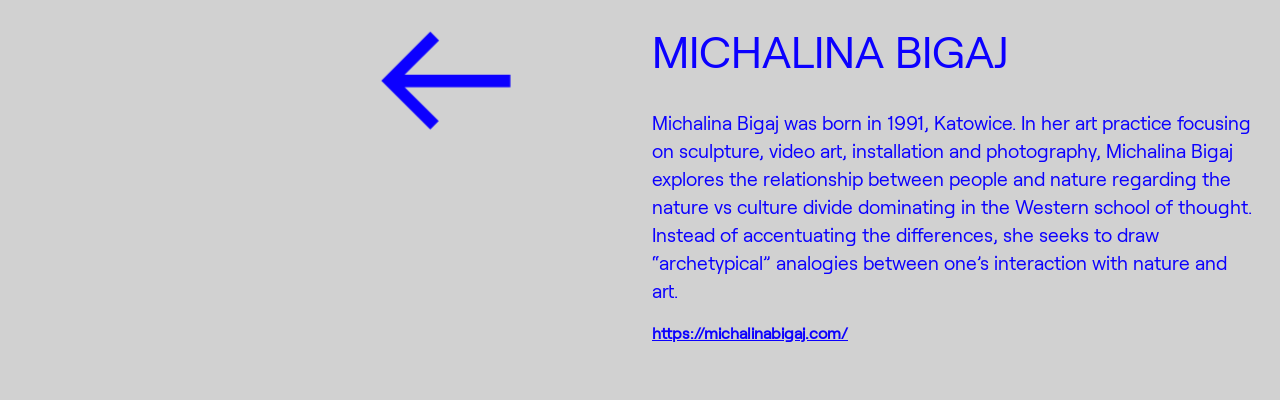

--- FILE ---
content_type: text/javascript
request_url: https://easttopics.com/wp-content/themes/understrap-child/js/child-theme.min.js?ver=1.1.0
body_size: 35074
content:
/*!
  * Understrap v1.1.0 (https://understrap.com)
  * Copyright 2013-2022 The Understrap Authors (https://github.com/understrap/understrap/graphs/contributors)
  * Licensed under GPL (http://www.gnu.org/licenses/old-licenses/gpl-2.0.en.html)
  */
!function(t,e){"object"==typeof exports&&"undefined"!=typeof module?e(exports,require("jquery")):"function"==typeof define&&define.amd?define(["exports","jquery"],e):e((t="undefined"!=typeof globalThis?globalThis:t||self).understrap={},t.jQuery)}(this,(function(t,e){"use strict";function i(t){return t&&"object"==typeof t&&"default"in t?t:{default:t}}var s=i(e);"undefined"!=typeof globalThis?globalThis:"undefined"!=typeof window?window:"undefined"!=typeof global?global:"undefined"!=typeof self&&self;function n(t){return t&&t.__esModule&&Object.prototype.hasOwnProperty.call(t,"default")?t.default:t}function o(t){if(t.__esModule)return t;var e=Object.defineProperty({},"__esModule",{value:!0});return Object.keys(t).forEach((function(i){var s=Object.getOwnPropertyDescriptor(t,i);Object.defineProperty(e,i,s.get?s:{enumerable:!0,get:function(){return t[i]}})})),e}var r={exports:{}},a={exports:{}};
/*!
	  * Bootstrap event-handler.js v5.1.3 (https://getbootstrap.com/)
	  * Copyright 2011-2021 The Bootstrap Authors (https://github.com/twbs/bootstrap/graphs/contributors)
	  * Licensed under MIT (https://github.com/twbs/bootstrap/blob/main/LICENSE)
	  */
!function(t,e){t.exports=function(){const t=()=>{const{jQuery:t}=window;return t&&!document.body.hasAttribute("data-bs-no-jquery")?t:null},e=/[^.]*(?=\..*)\.|.*/,i=/\..*/,s=/::\d+$/,n={};let o=1;const r={mouseenter:"mouseover",mouseleave:"mouseout"},a=/^(mouseenter|mouseleave)/i,l=new Set(["click","dblclick","mouseup","mousedown","contextmenu","mousewheel","DOMMouseScroll","mouseover","mouseout","mousemove","selectstart","selectend","keydown","keypress","keyup","orientationchange","touchstart","touchmove","touchend","touchcancel","pointerdown","pointermove","pointerup","pointerleave","pointercancel","gesturestart","gesturechange","gestureend","focus","blur","change","reset","select","submit","focusin","focusout","load","unload","beforeunload","resize","move","DOMContentLoaded","readystatechange","error","abort","scroll"]);function d(t,e){return e&&`${e}::${o++}`||t.uidEvent||o++}function c(t){const e=d(t);return t.uidEvent=e,n[e]=n[e]||{},n[e]}function u(t,e){return function i(s){return s.delegateTarget=t,i.oneOff&&b.off(t,s.type,e),e.apply(t,[s])}}function p(t,e,i){return function s(n){const o=t.querySelectorAll(e);for(let{target:r}=n;r&&r!==this;r=r.parentNode)for(let a=o.length;a--;)if(o[a]===r)return n.delegateTarget=r,s.oneOff&&b.off(t,n.type,e,i),i.apply(r,[n]);return null}}function h(t,e,i=null){const s=Object.keys(t);for(let n=0,o=s.length;n<o;n++){const o=t[s[n]];if(o.originalHandler===e&&o.delegationSelector===i)return o}return null}function f(t,e,i){const s="string"==typeof e,n=s?i:e;let o=y(t);return l.has(o)||(o=t),[s,n,o]}function g(t,i,s,n,o){if("string"!=typeof i||!t)return;if(s||(s=n,n=null),a.test(i)){const t=t=>function(e){if(!e.relatedTarget||e.relatedTarget!==e.delegateTarget&&!e.delegateTarget.contains(e.relatedTarget))return t.call(this,e)};n?n=t(n):s=t(s)}const[r,l,g]=f(i,s,n),m=c(t),v=m[g]||(m[g]={}),y=h(v,l,r?s:null);if(y)return void(y.oneOff=y.oneOff&&o);const b=d(l,i.replace(e,"")),_=r?p(t,s,n):u(t,s);_.delegationSelector=r?s:null,_.originalHandler=l,_.oneOff=o,_.uidEvent=b,v[b]=_,t.addEventListener(g,_,r)}function m(t,e,i,s,n){const o=h(e[i],s,n);o&&(t.removeEventListener(i,o,Boolean(n)),delete e[i][o.uidEvent])}function v(t,e,i,s){const n=e[i]||{};Object.keys(n).forEach((o=>{if(o.includes(s)){const s=n[o];m(t,e,i,s.originalHandler,s.delegationSelector)}}))}function y(t){return t=t.replace(i,""),r[t]||t}const b={on(t,e,i,s){g(t,e,i,s,!1)},one(t,e,i,s){g(t,e,i,s,!0)},off(t,e,i,n){if("string"!=typeof e||!t)return;const[o,r,a]=f(e,i,n),l=a!==e,d=c(t),u=e.startsWith(".");if(void 0!==r){if(!d||!d[a])return;return void m(t,d,a,r,o?i:null)}u&&Object.keys(d).forEach((i=>{v(t,d,i,e.slice(1))}));const p=d[a]||{};Object.keys(p).forEach((i=>{const n=i.replace(s,"");if(!l||e.includes(n)){const e=p[i];m(t,d,a,e.originalHandler,e.delegationSelector)}}))},trigger(e,i,s){if("string"!=typeof i||!e)return null;const n=t(),o=y(i),r=i!==o,a=l.has(o);let d,c=!0,u=!0,p=!1,h=null;return r&&n&&(d=n.Event(i,s),n(e).trigger(d),c=!d.isPropagationStopped(),u=!d.isImmediatePropagationStopped(),p=d.isDefaultPrevented()),a?(h=document.createEvent("HTMLEvents"),h.initEvent(o,c,!0)):h=new CustomEvent(i,{bubbles:c,cancelable:!0}),void 0!==s&&Object.keys(s).forEach((t=>{Object.defineProperty(h,t,{get:()=>s[t]})})),p&&h.preventDefault(),u&&e.dispatchEvent(h),h.defaultPrevented&&void 0!==d&&d.preventDefault(),h}};return b}()}(a);var l={exports:{}},d={exports:{}};
/*!
	  * Bootstrap data.js v5.1.3 (https://getbootstrap.com/)
	  * Copyright 2011-2021 The Bootstrap Authors (https://github.com/twbs/bootstrap/graphs/contributors)
	  * Licensed under MIT (https://github.com/twbs/bootstrap/blob/main/LICENSE)
	  */
!function(t,e){t.exports=function(){const t=new Map;return{set(e,i,s){t.has(e)||t.set(e,new Map);const n=t.get(e);n.has(i)||0===n.size?n.set(i,s):console.error(`Bootstrap doesn't allow more than one instance per element. Bound instance: ${Array.from(n.keys())[0]}.`)},get:(e,i)=>t.has(e)&&t.get(e).get(i)||null,remove(e,i){if(!t.has(e))return;const s=t.get(e);s.delete(i),0===s.size&&t.delete(e)}}}()}(d),
/*!
	  * Bootstrap base-component.js v5.1.3 (https://getbootstrap.com/)
	  * Copyright 2011-2021 The Bootstrap Authors (https://github.com/twbs/bootstrap/graphs/contributors)
	  * Licensed under MIT (https://github.com/twbs/bootstrap/blob/main/LICENSE)
	  */
function(t,e){t.exports=function(t,e){const i=t=>t&&"object"==typeof t&&"default"in t?t:{default:t},s=i(t),n=i(e),o=1e3,r="transitionend",a=t=>{if(!t)return 0;let{transitionDuration:e,transitionDelay:i}=window.getComputedStyle(t);const s=Number.parseFloat(e),n=Number.parseFloat(i);return s||n?(e=e.split(",")[0],i=i.split(",")[0],(Number.parseFloat(e)+Number.parseFloat(i))*o):0},l=t=>{t.dispatchEvent(new Event(r))},d=t=>!(!t||"object"!=typeof t)&&(void 0!==t.jquery&&(t=t[0]),void 0!==t.nodeType),c=t=>d(t)?t.jquery?t[0]:t:"string"==typeof t&&t.length>0?document.querySelector(t):null,u=t=>{"function"==typeof t&&t()},p=(t,e,i=!0)=>{if(!i)return void u(t);const s=5,n=a(e)+s;let o=!1;const d=({target:i})=>{i===e&&(o=!0,e.removeEventListener(r,d),u(t))};e.addEventListener(r,d),setTimeout((()=>{o||l(e)}),n)},h="5.1.3";class f{constructor(t){(t=c(t))&&(this._element=t,s.default.set(this._element,this.constructor.DATA_KEY,this))}dispose(){s.default.remove(this._element,this.constructor.DATA_KEY),n.default.off(this._element,this.constructor.EVENT_KEY),Object.getOwnPropertyNames(this).forEach((t=>{this[t]=null}))}_queueCallback(t,e,i=!0){p(t,e,i)}static getInstance(t){return s.default.get(c(t),this.DATA_KEY)}static getOrCreateInstance(t,e={}){return this.getInstance(t)||new this(t,"object"==typeof e?e:null)}static get VERSION(){return h}static get NAME(){throw new Error('You have to implement the static method "NAME", for each component!')}static get DATA_KEY(){return`bs.${this.NAME}`}static get EVENT_KEY(){return`.${this.DATA_KEY}`}}return f}(d.exports,a.exports)}(l),
/*!
	  * Bootstrap alert.js v5.1.3 (https://getbootstrap.com/)
	  * Copyright 2011-2021 The Bootstrap Authors (https://github.com/twbs/bootstrap/graphs/contributors)
	  * Licensed under MIT (https://github.com/twbs/bootstrap/blob/main/LICENSE)
	  */
function(t,e){t.exports=function(t,e){const i=t=>t&&"object"==typeof t&&"default"in t?t:{default:t},s=i(t),n=i(e),o=t=>{let e=t.getAttribute("data-bs-target");if(!e||"#"===e){let i=t.getAttribute("href");if(!i||!i.includes("#")&&!i.startsWith("."))return null;i.includes("#")&&!i.startsWith("#")&&(i=`#${i.split("#")[1]}`),e=i&&"#"!==i?i.trim():null}return e},r=t=>{const e=o(t);return e?document.querySelector(e):null},a=t=>!t||t.nodeType!==Node.ELEMENT_NODE||!!t.classList.contains("disabled")||(void 0!==t.disabled?t.disabled:t.hasAttribute("disabled")&&"false"!==t.getAttribute("disabled")),l=()=>{const{jQuery:t}=window;return t&&!document.body.hasAttribute("data-bs-no-jquery")?t:null},d=[],c=t=>{"loading"===document.readyState?(d.length||document.addEventListener("DOMContentLoaded",(()=>{d.forEach((t=>t()))})),d.push(t)):t()},u=t=>{c((()=>{const e=l();if(e){const i=t.NAME,s=e.fn[i];e.fn[i]=t.jQueryInterface,e.fn[i].Constructor=t,e.fn[i].noConflict=()=>(e.fn[i]=s,t.jQueryInterface)}}))},p=(t,e="hide")=>{const i=`click.dismiss${t.EVENT_KEY}`,n=t.NAME;s.default.on(document,i,`[data-bs-dismiss="${n}"]`,(function(i){if(["A","AREA"].includes(this.tagName)&&i.preventDefault(),a(this))return;const s=r(this)||this.closest(`.${n}`);t.getOrCreateInstance(s)[e]()}))},h="alert",f=".bs.alert",g=`close${f}`,m=`closed${f}`,v="fade",y="show";class b extends n.default{static get NAME(){return h}close(){if(s.default.trigger(this._element,g).defaultPrevented)return;this._element.classList.remove(y);const t=this._element.classList.contains(v);this._queueCallback((()=>this._destroyElement()),this._element,t)}_destroyElement(){this._element.remove(),s.default.trigger(this._element,m),this.dispose()}static jQueryInterface(t){return this.each((function(){const e=b.getOrCreateInstance(this);if("string"==typeof t){if(void 0===e[t]||t.startsWith("_")||"constructor"===t)throw new TypeError(`No method named "${t}"`);e[t](this)}}))}}return p(b,"close"),u(b),b}(a.exports,l.exports)}(r);var c=r.exports,u={exports:{}};
/*!
	  * Bootstrap button.js v5.1.3 (https://getbootstrap.com/)
	  * Copyright 2011-2021 The Bootstrap Authors (https://github.com/twbs/bootstrap/graphs/contributors)
	  * Licensed under MIT (https://github.com/twbs/bootstrap/blob/main/LICENSE)
	  */
!function(t,e){t.exports=function(t,e){const i=t=>t&&"object"==typeof t&&"default"in t?t:{default:t},s=i(t),n=i(e),o=()=>{const{jQuery:t}=window;return t&&!document.body.hasAttribute("data-bs-no-jquery")?t:null},r=[],a=t=>{"loading"===document.readyState?(r.length||document.addEventListener("DOMContentLoaded",(()=>{r.forEach((t=>t()))})),r.push(t)):t()},l=t=>{a((()=>{const e=o();if(e){const i=t.NAME,s=e.fn[i];e.fn[i]=t.jQueryInterface,e.fn[i].Constructor=t,e.fn[i].noConflict=()=>(e.fn[i]=s,t.jQueryInterface)}}))},d="button",c="active",u='[data-bs-toggle="button"]',p="click.bs.button.data-api";class h extends n.default{static get NAME(){return d}toggle(){this._element.setAttribute("aria-pressed",this._element.classList.toggle(c))}static jQueryInterface(t){return this.each((function(){const e=h.getOrCreateInstance(this);"toggle"===t&&e[t]()}))}}return s.default.on(document,p,u,(t=>{t.preventDefault();const e=t.target.closest(u);h.getOrCreateInstance(e).toggle()})),l(h),h}(a.exports,l.exports)}(u);var p=u.exports,h={exports:{}},f={exports:{}};
/*!
	  * Bootstrap manipulator.js v5.1.3 (https://getbootstrap.com/)
	  * Copyright 2011-2021 The Bootstrap Authors (https://github.com/twbs/bootstrap/graphs/contributors)
	  * Licensed under MIT (https://github.com/twbs/bootstrap/blob/main/LICENSE)
	  */
!function(t,e){t.exports=function(){function t(t){return"true"===t||"false"!==t&&(t===Number(t).toString()?Number(t):""===t||"null"===t?null:t)}function e(t){return t.replace(/[A-Z]/g,(t=>`-${t.toLowerCase()}`))}return{setDataAttribute(t,i,s){t.setAttribute(`data-bs-${e(i)}`,s)},removeDataAttribute(t,i){t.removeAttribute(`data-bs-${e(i)}`)},getDataAttributes(e){if(!e)return{};const i={};return Object.keys(e.dataset).filter((t=>t.startsWith("bs"))).forEach((s=>{let n=s.replace(/^bs/,"");n=n.charAt(0).toLowerCase()+n.slice(1,n.length),i[n]=t(e.dataset[s])})),i},getDataAttribute:(i,s)=>t(i.getAttribute(`data-bs-${e(s)}`)),offset(t){const e=t.getBoundingClientRect();return{top:e.top+window.pageYOffset,left:e.left+window.pageXOffset}},position:t=>({top:t.offsetTop,left:t.offsetLeft})}}()}(f);var g={exports:{}};
/*!
	  * Bootstrap selector-engine.js v5.1.3 (https://getbootstrap.com/)
	  * Copyright 2011-2021 The Bootstrap Authors (https://github.com/twbs/bootstrap/graphs/contributors)
	  * Licensed under MIT (https://github.com/twbs/bootstrap/blob/main/LICENSE)
	  */!function(t,e){t.exports=function(){const t=t=>!(!t||"object"!=typeof t)&&(void 0!==t.jquery&&(t=t[0]),void 0!==t.nodeType),e=e=>!(!t(e)||0===e.getClientRects().length)&&"visible"===getComputedStyle(e).getPropertyValue("visibility"),i=t=>!t||t.nodeType!==Node.ELEMENT_NODE||!!t.classList.contains("disabled")||(void 0!==t.disabled?t.disabled:t.hasAttribute("disabled")&&"false"!==t.getAttribute("disabled")),s=3;return{find:(t,e=document.documentElement)=>[].concat(...Element.prototype.querySelectorAll.call(e,t)),findOne:(t,e=document.documentElement)=>Element.prototype.querySelector.call(e,t),children:(t,e)=>[].concat(...t.children).filter((t=>t.matches(e))),parents(t,e){const i=[];let n=t.parentNode;for(;n&&n.nodeType===Node.ELEMENT_NODE&&n.nodeType!==s;)n.matches(e)&&i.push(n),n=n.parentNode;return i},prev(t,e){let i=t.previousElementSibling;for(;i;){if(i.matches(e))return[i];i=i.previousElementSibling}return[]},next(t,e){let i=t.nextElementSibling;for(;i;){if(i.matches(e))return[i];i=i.nextElementSibling}return[]},focusableChildren(t){const s=["a","button","input","textarea","select","details","[tabindex]",'[contenteditable="true"]'].map((t=>`${t}:not([tabindex^="-"])`)).join(", ");return this.find(s,t).filter((t=>!i(t)&&e(t)))}}}()}(g),
/*!
	  * Bootstrap carousel.js v5.1.3 (https://getbootstrap.com/)
	  * Copyright 2011-2021 The Bootstrap Authors (https://github.com/twbs/bootstrap/graphs/contributors)
	  * Licensed under MIT (https://github.com/twbs/bootstrap/blob/main/LICENSE)
	  */
function(t,e){t.exports=function(t,e,i,s){const n=t=>t&&"object"==typeof t&&"default"in t?t:{default:t},o=n(t),r=n(e),a=n(i),l=n(s),d="transitionend",c=t=>null==t?`${t}`:{}.toString.call(t).match(/\s([a-z]+)/i)[1].toLowerCase(),u=t=>{let e=t.getAttribute("data-bs-target");if(!e||"#"===e){let i=t.getAttribute("href");if(!i||!i.includes("#")&&!i.startsWith("."))return null;i.includes("#")&&!i.startsWith("#")&&(i=`#${i.split("#")[1]}`),e=i&&"#"!==i?i.trim():null}return e},p=t=>{const e=u(t);return e?document.querySelector(e):null},h=t=>{t.dispatchEvent(new Event(d))},f=t=>!(!t||"object"!=typeof t)&&(void 0!==t.jquery&&(t=t[0]),void 0!==t.nodeType),g=(t,e,i)=>{Object.keys(i).forEach((s=>{const n=i[s],o=e[s],r=o&&f(o)?"element":c(o);if(!new RegExp(n).test(r))throw new TypeError(`${t.toUpperCase()}: Option "${s}" provided type "${r}" but expected type "${n}".`)}))},m=t=>!(!f(t)||0===t.getClientRects().length)&&"visible"===getComputedStyle(t).getPropertyValue("visibility"),v=t=>{t.offsetHeight},y=()=>{const{jQuery:t}=window;return t&&!document.body.hasAttribute("data-bs-no-jquery")?t:null},b=[],_=t=>{"loading"===document.readyState?(b.length||document.addEventListener("DOMContentLoaded",(()=>{b.forEach((t=>t()))})),b.push(t)):t()},w=()=>"rtl"===document.documentElement.dir,k=t=>{_((()=>{const e=y();if(e){const i=t.NAME,s=e.fn[i];e.fn[i]=t.jQueryInterface,e.fn[i].Constructor=t,e.fn[i].noConflict=()=>(e.fn[i]=s,t.jQueryInterface)}}))},T=(t,e,i,s)=>{let n=t.indexOf(e);if(-1===n)return t[!i&&s?t.length-1:0];const o=t.length;return n+=i?1:-1,s&&(n=(n+o)%o),t[Math.max(0,Math.min(n,o-1))]},E="carousel",S=".bs.carousel",C=".data-api",$=500,x=40,A={interval:5e3,keyboard:!0,slide:!1,pause:"hover",wrap:!0,touch:!0},O={interval:"(number|boolean)",keyboard:"boolean",slide:"(boolean|string)",pause:"(string|boolean)",wrap:"boolean",touch:"boolean"},L="next",j="prev",D="left",N="right",M={ArrowLeft:N,ArrowRight:D},I=`slide${S}`,P=`slid${S}`,H=`keydown${S}`,z=`mouseenter${S}`,q=`mouseleave${S}`,W=`touchstart${S}`,R=`touchmove${S}`,B=`touchend${S}`,F=`pointerdown${S}`,U=`pointerup${S}`,Q=`dragstart${S}`,V=`load${S}${C}`,X=`click${S}${C}`,Y="carousel",K="active",G="slide",Z="carousel-item-end",J="carousel-item-start",tt="carousel-item-next",et="carousel-item-prev",it="pointer-event",st=".active",nt=".active.carousel-item",ot=".carousel-item",rt=".carousel-item img",at=".carousel-item-next, .carousel-item-prev",lt=".carousel-indicators",dt="[data-bs-target]",ct="[data-bs-slide], [data-bs-slide-to]",ut='[data-bs-ride="carousel"]',pt="touch",ht="pen";class ft extends l.default{constructor(t,e){super(t),this._items=null,this._interval=null,this._activeElement=null,this._isPaused=!1,this._isSliding=!1,this.touchTimeout=null,this.touchStartX=0,this.touchDeltaX=0,this._config=this._getConfig(e),this._indicatorsElement=a.default.findOne(lt,this._element),this._touchSupported="ontouchstart"in document.documentElement||navigator.maxTouchPoints>0,this._pointerEvent=Boolean(window.PointerEvent),this._addEventListeners()}static get Default(){return A}static get NAME(){return E}next(){this._slide(L)}nextWhenVisible(){!document.hidden&&m(this._element)&&this.next()}prev(){this._slide(j)}pause(t){t||(this._isPaused=!0),a.default.findOne(at,this._element)&&(h(this._element),this.cycle(!0)),clearInterval(this._interval),this._interval=null}cycle(t){t||(this._isPaused=!1),this._interval&&(clearInterval(this._interval),this._interval=null),this._config&&this._config.interval&&!this._isPaused&&(this._updateInterval(),this._interval=setInterval((document.visibilityState?this.nextWhenVisible:this.next).bind(this),this._config.interval))}to(t){this._activeElement=a.default.findOne(nt,this._element);const e=this._getItemIndex(this._activeElement);if(t>this._items.length-1||t<0)return;if(this._isSliding)return void o.default.one(this._element,P,(()=>this.to(t)));if(e===t)return this.pause(),void this.cycle();const i=t>e?L:j;this._slide(i,this._items[t])}_getConfig(t){return t={...A,...r.default.getDataAttributes(this._element),..."object"==typeof t?t:{}},g(E,t,O),t}_handleSwipe(){const t=Math.abs(this.touchDeltaX);if(t<=x)return;const e=t/this.touchDeltaX;this.touchDeltaX=0,e&&this._slide(e>0?N:D)}_addEventListeners(){this._config.keyboard&&o.default.on(this._element,H,(t=>this._keydown(t))),"hover"===this._config.pause&&(o.default.on(this._element,z,(t=>this.pause(t))),o.default.on(this._element,q,(t=>this.cycle(t)))),this._config.touch&&this._touchSupported&&this._addTouchEventListeners()}_addTouchEventListeners(){const t=t=>this._pointerEvent&&(t.pointerType===ht||t.pointerType===pt),e=e=>{t(e)?this.touchStartX=e.clientX:this._pointerEvent||(this.touchStartX=e.touches[0].clientX)},i=t=>{this.touchDeltaX=t.touches&&t.touches.length>1?0:t.touches[0].clientX-this.touchStartX},s=e=>{t(e)&&(this.touchDeltaX=e.clientX-this.touchStartX),this._handleSwipe(),"hover"===this._config.pause&&(this.pause(),this.touchTimeout&&clearTimeout(this.touchTimeout),this.touchTimeout=setTimeout((t=>this.cycle(t)),$+this._config.interval))};a.default.find(rt,this._element).forEach((t=>{o.default.on(t,Q,(t=>t.preventDefault()))})),this._pointerEvent?(o.default.on(this._element,F,(t=>e(t))),o.default.on(this._element,U,(t=>s(t))),this._element.classList.add(it)):(o.default.on(this._element,W,(t=>e(t))),o.default.on(this._element,R,(t=>i(t))),o.default.on(this._element,B,(t=>s(t))))}_keydown(t){if(/input|textarea/i.test(t.target.tagName))return;const e=M[t.key];e&&(t.preventDefault(),this._slide(e))}_getItemIndex(t){return this._items=t&&t.parentNode?a.default.find(ot,t.parentNode):[],this._items.indexOf(t)}_getItemByOrder(t,e){const i=t===L;return T(this._items,e,i,this._config.wrap)}_triggerSlideEvent(t,e){const i=this._getItemIndex(t),s=this._getItemIndex(a.default.findOne(nt,this._element));return o.default.trigger(this._element,I,{relatedTarget:t,direction:e,from:s,to:i})}_setActiveIndicatorElement(t){if(this._indicatorsElement){const e=a.default.findOne(st,this._indicatorsElement);e.classList.remove(K),e.removeAttribute("aria-current");const i=a.default.find(dt,this._indicatorsElement);for(let e=0;e<i.length;e++)if(Number.parseInt(i[e].getAttribute("data-bs-slide-to"),10)===this._getItemIndex(t)){i[e].classList.add(K),i[e].setAttribute("aria-current","true");break}}}_updateInterval(){const t=this._activeElement||a.default.findOne(nt,this._element);if(!t)return;const e=Number.parseInt(t.getAttribute("data-bs-interval"),10);e?(this._config.defaultInterval=this._config.defaultInterval||this._config.interval,this._config.interval=e):this._config.interval=this._config.defaultInterval||this._config.interval}_slide(t,e){const i=this._directionToOrder(t),s=a.default.findOne(nt,this._element),n=this._getItemIndex(s),r=e||this._getItemByOrder(i,s),l=this._getItemIndex(r),d=Boolean(this._interval),c=i===L,u=c?J:Z,p=c?tt:et,h=this._orderToDirection(i);if(r&&r.classList.contains(K))return void(this._isSliding=!1);if(this._isSliding)return;if(this._triggerSlideEvent(r,h).defaultPrevented)return;if(!s||!r)return;this._isSliding=!0,d&&this.pause(),this._setActiveIndicatorElement(r),this._activeElement=r;const f=()=>{o.default.trigger(this._element,P,{relatedTarget:r,direction:h,from:n,to:l})};if(this._element.classList.contains(G)){r.classList.add(p),v(r),s.classList.add(u),r.classList.add(u);const t=()=>{r.classList.remove(u,p),r.classList.add(K),s.classList.remove(K,p,u),this._isSliding=!1,setTimeout(f,0)};this._queueCallback(t,s,!0)}else s.classList.remove(K),r.classList.add(K),this._isSliding=!1,f();d&&this.cycle()}_directionToOrder(t){return[N,D].includes(t)?w()?t===D?j:L:t===D?L:j:t}_orderToDirection(t){return[L,j].includes(t)?w()?t===j?D:N:t===j?N:D:t}static carouselInterface(t,e){const i=ft.getOrCreateInstance(t,e);let{_config:s}=i;"object"==typeof e&&(s={...s,...e});const n="string"==typeof e?e:s.slide;if("number"==typeof e)i.to(e);else if("string"==typeof n){if(void 0===i[n])throw new TypeError(`No method named "${n}"`);i[n]()}else s.interval&&s.ride&&(i.pause(),i.cycle())}static jQueryInterface(t){return this.each((function(){ft.carouselInterface(this,t)}))}static dataApiClickHandler(t){const e=p(this);if(!e||!e.classList.contains(Y))return;const i={...r.default.getDataAttributes(e),...r.default.getDataAttributes(this)},s=this.getAttribute("data-bs-slide-to");s&&(i.interval=!1),ft.carouselInterface(e,i),s&&ft.getInstance(e).to(s),t.preventDefault()}}return o.default.on(document,X,ct,ft.dataApiClickHandler),o.default.on(window,V,(()=>{const t=a.default.find(ut);for(let e=0,i=t.length;e<i;e++)ft.carouselInterface(t[e],ft.getInstance(t[e]))})),k(ft),ft}(a.exports,f.exports,g.exports,l.exports)}(h);var m=h.exports,v={exports:{}};
/*!
	  * Bootstrap collapse.js v5.1.3 (https://getbootstrap.com/)
	  * Copyright 2011-2021 The Bootstrap Authors (https://github.com/twbs/bootstrap/graphs/contributors)
	  * Licensed under MIT (https://github.com/twbs/bootstrap/blob/main/LICENSE)
	  */
!function(t,e){t.exports=function(t,e,i,s,n){const o=t=>t&&"object"==typeof t&&"default"in t?t:{default:t},r=o(t),a=o(e),l=o(i),d=o(s),c=o(n),u=t=>null==t?`${t}`:{}.toString.call(t).match(/\s([a-z]+)/i)[1].toLowerCase(),p=t=>{let e=t.getAttribute("data-bs-target");if(!e||"#"===e){let i=t.getAttribute("href");if(!i||!i.includes("#")&&!i.startsWith("."))return null;i.includes("#")&&!i.startsWith("#")&&(i=`#${i.split("#")[1]}`),e=i&&"#"!==i?i.trim():null}return e},h=t=>{const e=p(t);return e&&document.querySelector(e)?e:null},f=t=>{const e=p(t);return e?document.querySelector(e):null},g=t=>!(!t||"object"!=typeof t)&&(void 0!==t.jquery&&(t=t[0]),void 0!==t.nodeType),m=t=>g(t)?t.jquery?t[0]:t:"string"==typeof t&&t.length>0?document.querySelector(t):null,v=(t,e,i)=>{Object.keys(i).forEach((s=>{const n=i[s],o=e[s],r=o&&g(o)?"element":u(o);if(!new RegExp(n).test(r))throw new TypeError(`${t.toUpperCase()}: Option "${s}" provided type "${r}" but expected type "${n}".`)}))},y=t=>{t.offsetHeight},b=()=>{const{jQuery:t}=window;return t&&!document.body.hasAttribute("data-bs-no-jquery")?t:null},_=[],w=t=>{"loading"===document.readyState?(_.length||document.addEventListener("DOMContentLoaded",(()=>{_.forEach((t=>t()))})),_.push(t)):t()},k=t=>{w((()=>{const e=b();if(e){const i=t.NAME,s=e.fn[i];e.fn[i]=t.jQueryInterface,e.fn[i].Constructor=t,e.fn[i].noConflict=()=>(e.fn[i]=s,t.jQueryInterface)}}))},T="collapse",E="bs.collapse",S=`.${E}`,C={toggle:!0,parent:null},$={toggle:"boolean",parent:"(null|element)"},x=`show${S}`,A=`shown${S}`,O=`hide${S}`,L=`hidden${S}`,j=`click${S}.data-api`,D="show",N="collapse",M="collapsing",I="collapsed",P=`:scope .${N} .${N}`,H="collapse-horizontal",z="width",q="height",W=".collapse.show, .collapse.collapsing",R='[data-bs-toggle="collapse"]';class B extends c.default{constructor(t,e){super(t),this._isTransitioning=!1,this._config=this._getConfig(e),this._triggerArray=[];const i=d.default.find(R);for(let t=0,e=i.length;t<e;t++){const e=i[t],s=h(e),n=d.default.find(s).filter((t=>t===this._element));null!==s&&n.length&&(this._selector=s,this._triggerArray.push(e))}this._initializeChildren(),this._config.parent||this._addAriaAndCollapsedClass(this._triggerArray,this._isShown()),this._config.toggle&&this.toggle()}static get Default(){return C}static get NAME(){return T}toggle(){this._isShown()?this.hide():this.show()}show(){if(this._isTransitioning||this._isShown())return;let t,e=[];if(this._config.parent){const t=d.default.find(P,this._config.parent);e=d.default.find(W,this._config.parent).filter((e=>!t.includes(e)))}const i=d.default.findOne(this._selector);if(e.length){const s=e.find((t=>i!==t));if(t=s?B.getInstance(s):null,t&&t._isTransitioning)return}if(a.default.trigger(this._element,x).defaultPrevented)return;e.forEach((e=>{i!==e&&B.getOrCreateInstance(e,{toggle:!1}).hide(),t||r.default.set(e,E,null)}));const s=this._getDimension();this._element.classList.remove(N),this._element.classList.add(M),this._element.style[s]=0,this._addAriaAndCollapsedClass(this._triggerArray,!0),this._isTransitioning=!0;const n=()=>{this._isTransitioning=!1,this._element.classList.remove(M),this._element.classList.add(N,D),this._element.style[s]="",a.default.trigger(this._element,A)},o=`scroll${s[0].toUpperCase()+s.slice(1)}`;this._queueCallback(n,this._element,!0),this._element.style[s]=`${this._element[o]}px`}hide(){if(this._isTransitioning||!this._isShown())return;if(a.default.trigger(this._element,O).defaultPrevented)return;const t=this._getDimension();this._element.style[t]=`${this._element.getBoundingClientRect()[t]}px`,y(this._element),this._element.classList.add(M),this._element.classList.remove(N,D);const e=this._triggerArray.length;for(let t=0;t<e;t++){const e=this._triggerArray[t],i=f(e);i&&!this._isShown(i)&&this._addAriaAndCollapsedClass([e],!1)}this._isTransitioning=!0;const i=()=>{this._isTransitioning=!1,this._element.classList.remove(M),this._element.classList.add(N),a.default.trigger(this._element,L)};this._element.style[t]="",this._queueCallback(i,this._element,!0)}_isShown(t=this._element){return t.classList.contains(D)}_getConfig(t){return(t={...C,...l.default.getDataAttributes(this._element),...t}).toggle=Boolean(t.toggle),t.parent=m(t.parent),v(T,t,$),t}_getDimension(){return this._element.classList.contains(H)?z:q}_initializeChildren(){if(!this._config.parent)return;const t=d.default.find(P,this._config.parent);d.default.find(R,this._config.parent).filter((e=>!t.includes(e))).forEach((t=>{const e=f(t);e&&this._addAriaAndCollapsedClass([t],this._isShown(e))}))}_addAriaAndCollapsedClass(t,e){t.length&&t.forEach((t=>{e?t.classList.remove(I):t.classList.add(I),t.setAttribute("aria-expanded",e)}))}static jQueryInterface(t){return this.each((function(){const e={};"string"==typeof t&&/show|hide/.test(t)&&(e.toggle=!1);const i=B.getOrCreateInstance(this,e);if("string"==typeof t){if(void 0===i[t])throw new TypeError(`No method named "${t}"`);i[t]()}}))}}return a.default.on(document,j,R,(function(t){("A"===t.target.tagName||t.delegateTarget&&"A"===t.delegateTarget.tagName)&&t.preventDefault();const e=h(this);d.default.find(e).forEach((t=>{B.getOrCreateInstance(t,{toggle:!1}).toggle()}))})),k(B),B}(d.exports,a.exports,f.exports,g.exports,l.exports)}(v);var y=v.exports,b={exports:{}},_="top",w="bottom",k="right",T="left",E="auto",S=[_,w,k,T],C="start",$="end",x="clippingParents",A="viewport",O="popper",L="reference",j=S.reduce((function(t,e){return t.concat([e+"-"+C,e+"-"+$])}),[]),D=[].concat(S,[E]).reduce((function(t,e){return t.concat([e,e+"-"+C,e+"-"+$])}),[]),N="beforeRead",M="read",I="afterRead",P="beforeMain",H="main",z="afterMain",q="beforeWrite",W="write",R="afterWrite",B=[N,M,I,P,H,z,q,W,R];function F(t){return t?(t.nodeName||"").toLowerCase():null}function U(t){if(null==t)return window;if("[object Window]"!==t.toString()){var e=t.ownerDocument;return e&&e.defaultView||window}return t}function Q(t){return t instanceof U(t).Element||t instanceof Element}function V(t){return t instanceof U(t).HTMLElement||t instanceof HTMLElement}function X(t){return"undefined"!=typeof ShadowRoot&&(t instanceof U(t).ShadowRoot||t instanceof ShadowRoot)}var Y={name:"applyStyles",enabled:!0,phase:"write",fn:function(t){var e=t.state;Object.keys(e.elements).forEach((function(t){var i=e.styles[t]||{},s=e.attributes[t]||{},n=e.elements[t];V(n)&&F(n)&&(Object.assign(n.style,i),Object.keys(s).forEach((function(t){var e=s[t];!1===e?n.removeAttribute(t):n.setAttribute(t,!0===e?"":e)})))}))},effect:function(t){var e=t.state,i={popper:{position:e.options.strategy,left:"0",top:"0",margin:"0"},arrow:{position:"absolute"},reference:{}};return Object.assign(e.elements.popper.style,i.popper),e.styles=i,e.elements.arrow&&Object.assign(e.elements.arrow.style,i.arrow),function(){Object.keys(e.elements).forEach((function(t){var s=e.elements[t],n=e.attributes[t]||{},o=Object.keys(e.styles.hasOwnProperty(t)?e.styles[t]:i[t]).reduce((function(t,e){return t[e]="",t}),{});V(s)&&F(s)&&(Object.assign(s.style,o),Object.keys(n).forEach((function(t){s.removeAttribute(t)})))}))}},requires:["computeStyles"]};function K(t){return t.split("-")[0]}var G=Math.max,Z=Math.min,J=Math.round;function tt(t,e){void 0===e&&(e=!1);var i=t.getBoundingClientRect(),s=1,n=1;if(V(t)&&e){var o=t.offsetHeight,r=t.offsetWidth;r>0&&(s=J(i.width)/r||1),o>0&&(n=J(i.height)/o||1)}return{width:i.width/s,height:i.height/n,top:i.top/n,right:i.right/s,bottom:i.bottom/n,left:i.left/s,x:i.left/s,y:i.top/n}}function et(t){var e=tt(t),i=t.offsetWidth,s=t.offsetHeight;return Math.abs(e.width-i)<=1&&(i=e.width),Math.abs(e.height-s)<=1&&(s=e.height),{x:t.offsetLeft,y:t.offsetTop,width:i,height:s}}function it(t,e){var i=e.getRootNode&&e.getRootNode();if(t.contains(e))return!0;if(i&&X(i)){var s=e;do{if(s&&t.isSameNode(s))return!0;s=s.parentNode||s.host}while(s)}return!1}function st(t){return U(t).getComputedStyle(t)}function nt(t){return["table","td","th"].indexOf(F(t))>=0}function ot(t){return((Q(t)?t.ownerDocument:t.document)||window.document).documentElement}function rt(t){return"html"===F(t)?t:t.assignedSlot||t.parentNode||(X(t)?t.host:null)||ot(t)}function at(t){return V(t)&&"fixed"!==st(t).position?t.offsetParent:null}function lt(t){for(var e=U(t),i=at(t);i&&nt(i)&&"static"===st(i).position;)i=at(i);return i&&("html"===F(i)||"body"===F(i)&&"static"===st(i).position)?e:i||function(t){var e=-1!==navigator.userAgent.toLowerCase().indexOf("firefox");if(-1!==navigator.userAgent.indexOf("Trident")&&V(t)&&"fixed"===st(t).position)return null;for(var i=rt(t);V(i)&&["html","body"].indexOf(F(i))<0;){var s=st(i);if("none"!==s.transform||"none"!==s.perspective||"paint"===s.contain||-1!==["transform","perspective"].indexOf(s.willChange)||e&&"filter"===s.willChange||e&&s.filter&&"none"!==s.filter)return i;i=i.parentNode}return null}(t)||e}function dt(t){return["top","bottom"].indexOf(t)>=0?"x":"y"}function ct(t,e,i){return G(t,Z(e,i))}function ut(t){return Object.assign({},{top:0,right:0,bottom:0,left:0},t)}function pt(t,e){return e.reduce((function(e,i){return e[i]=t,e}),{})}var ht={name:"arrow",enabled:!0,phase:"main",fn:function(t){var e,i=t.state,s=t.name,n=t.options,o=i.elements.arrow,r=i.modifiersData.popperOffsets,a=K(i.placement),l=dt(a),d=[T,k].indexOf(a)>=0?"height":"width";if(o&&r){var c=function(t,e){return ut("number"!=typeof(t="function"==typeof t?t(Object.assign({},e.rects,{placement:e.placement})):t)?t:pt(t,S))}(n.padding,i),u=et(o),p="y"===l?_:T,h="y"===l?w:k,f=i.rects.reference[d]+i.rects.reference[l]-r[l]-i.rects.popper[d],g=r[l]-i.rects.reference[l],m=lt(o),v=m?"y"===l?m.clientHeight||0:m.clientWidth||0:0,y=f/2-g/2,b=c[p],E=v-u[d]-c[h],C=v/2-u[d]/2+y,$=ct(b,C,E),x=l;i.modifiersData[s]=((e={})[x]=$,e.centerOffset=$-C,e)}},effect:function(t){var e=t.state,i=t.options.element,s=void 0===i?"[data-popper-arrow]":i;null!=s&&("string"!=typeof s||(s=e.elements.popper.querySelector(s)))&&it(e.elements.popper,s)&&(e.elements.arrow=s)},requires:["popperOffsets"],requiresIfExists:["preventOverflow"]};function ft(t){return t.split("-")[1]}var gt={top:"auto",right:"auto",bottom:"auto",left:"auto"};function mt(t){var e,i=t.popper,s=t.popperRect,n=t.placement,o=t.variation,r=t.offsets,a=t.position,l=t.gpuAcceleration,d=t.adaptive,c=t.roundOffsets,u=t.isFixed,p=!0===c?function(t){var e=t.x,i=t.y,s=window.devicePixelRatio||1;return{x:J(e*s)/s||0,y:J(i*s)/s||0}}(r):"function"==typeof c?c(r):r,h=p.x,f=void 0===h?0:h,g=p.y,m=void 0===g?0:g,v=r.hasOwnProperty("x"),y=r.hasOwnProperty("y"),b=T,E=_,S=window;if(d){var C=lt(i),x="clientHeight",A="clientWidth";if(C===U(i)&&"static"!==st(C=ot(i)).position&&"absolute"===a&&(x="scrollHeight",A="scrollWidth"),C=C,n===_||(n===T||n===k)&&o===$)E=w,m-=(u&&S.visualViewport?S.visualViewport.height:C[x])-s.height,m*=l?1:-1;if(n===T||(n===_||n===w)&&o===$)b=k,f-=(u&&S.visualViewport?S.visualViewport.width:C[A])-s.width,f*=l?1:-1}var O,L=Object.assign({position:a},d&&gt);return l?Object.assign({},L,((O={})[E]=y?"0":"",O[b]=v?"0":"",O.transform=(S.devicePixelRatio||1)<=1?"translate("+f+"px, "+m+"px)":"translate3d("+f+"px, "+m+"px, 0)",O)):Object.assign({},L,((e={})[E]=y?m+"px":"",e[b]=v?f+"px":"",e.transform="",e))}var vt={name:"computeStyles",enabled:!0,phase:"beforeWrite",fn:function(t){var e=t.state,i=t.options,s=i.gpuAcceleration,n=void 0===s||s,o=i.adaptive,r=void 0===o||o,a=i.roundOffsets,l=void 0===a||a,d={placement:K(e.placement),variation:ft(e.placement),popper:e.elements.popper,popperRect:e.rects.popper,gpuAcceleration:n,isFixed:"fixed"===e.options.strategy};null!=e.modifiersData.popperOffsets&&(e.styles.popper=Object.assign({},e.styles.popper,mt(Object.assign({},d,{offsets:e.modifiersData.popperOffsets,position:e.options.strategy,adaptive:r,roundOffsets:l})))),null!=e.modifiersData.arrow&&(e.styles.arrow=Object.assign({},e.styles.arrow,mt(Object.assign({},d,{offsets:e.modifiersData.arrow,position:"absolute",adaptive:!1,roundOffsets:l})))),e.attributes.popper=Object.assign({},e.attributes.popper,{"data-popper-placement":e.placement})},data:{}},yt={passive:!0};var bt={name:"eventListeners",enabled:!0,phase:"write",fn:function(){},effect:function(t){var e=t.state,i=t.instance,s=t.options,n=s.scroll,o=void 0===n||n,r=s.resize,a=void 0===r||r,l=U(e.elements.popper),d=[].concat(e.scrollParents.reference,e.scrollParents.popper);return o&&d.forEach((function(t){t.addEventListener("scroll",i.update,yt)})),a&&l.addEventListener("resize",i.update,yt),function(){o&&d.forEach((function(t){t.removeEventListener("scroll",i.update,yt)})),a&&l.removeEventListener("resize",i.update,yt)}},data:{}},_t={left:"right",right:"left",bottom:"top",top:"bottom"};function wt(t){return t.replace(/left|right|bottom|top/g,(function(t){return _t[t]}))}var kt={start:"end",end:"start"};function Tt(t){return t.replace(/start|end/g,(function(t){return kt[t]}))}function Et(t){var e=U(t);return{scrollLeft:e.pageXOffset,scrollTop:e.pageYOffset}}function St(t){return tt(ot(t)).left+Et(t).scrollLeft}function Ct(t){var e=st(t),i=e.overflow,s=e.overflowX,n=e.overflowY;return/auto|scroll|overlay|hidden/.test(i+n+s)}function $t(t){return["html","body","#document"].indexOf(F(t))>=0?t.ownerDocument.body:V(t)&&Ct(t)?t:$t(rt(t))}function xt(t,e){var i;void 0===e&&(e=[]);var s=$t(t),n=s===(null==(i=t.ownerDocument)?void 0:i.body),o=U(s),r=n?[o].concat(o.visualViewport||[],Ct(s)?s:[]):s,a=e.concat(r);return n?a:a.concat(xt(rt(r)))}function At(t){return Object.assign({},t,{left:t.x,top:t.y,right:t.x+t.width,bottom:t.y+t.height})}function Ot(t,e){return e===A?At(function(t){var e=U(t),i=ot(t),s=e.visualViewport,n=i.clientWidth,o=i.clientHeight,r=0,a=0;return s&&(n=s.width,o=s.height,/^((?!chrome|android).)*safari/i.test(navigator.userAgent)||(r=s.offsetLeft,a=s.offsetTop)),{width:n,height:o,x:r+St(t),y:a}}(t)):Q(e)?function(t){var e=tt(t);return e.top=e.top+t.clientTop,e.left=e.left+t.clientLeft,e.bottom=e.top+t.clientHeight,e.right=e.left+t.clientWidth,e.width=t.clientWidth,e.height=t.clientHeight,e.x=e.left,e.y=e.top,e}(e):At(function(t){var e,i=ot(t),s=Et(t),n=null==(e=t.ownerDocument)?void 0:e.body,o=G(i.scrollWidth,i.clientWidth,n?n.scrollWidth:0,n?n.clientWidth:0),r=G(i.scrollHeight,i.clientHeight,n?n.scrollHeight:0,n?n.clientHeight:0),a=-s.scrollLeft+St(t),l=-s.scrollTop;return"rtl"===st(n||i).direction&&(a+=G(i.clientWidth,n?n.clientWidth:0)-o),{width:o,height:r,x:a,y:l}}(ot(t)))}function Lt(t,e,i){var s="clippingParents"===e?function(t){var e=xt(rt(t)),i=["absolute","fixed"].indexOf(st(t).position)>=0,s=i&&V(t)?lt(t):t;return Q(s)?e.filter((function(t){return Q(t)&&it(t,s)&&"body"!==F(t)&&(!i||"static"!==st(t).position)})):[]}(t):[].concat(e),n=[].concat(s,[i]),o=n[0],r=n.reduce((function(e,i){var s=Ot(t,i);return e.top=G(s.top,e.top),e.right=Z(s.right,e.right),e.bottom=Z(s.bottom,e.bottom),e.left=G(s.left,e.left),e}),Ot(t,o));return r.width=r.right-r.left,r.height=r.bottom-r.top,r.x=r.left,r.y=r.top,r}function jt(t){var e,i=t.reference,s=t.element,n=t.placement,o=n?K(n):null,r=n?ft(n):null,a=i.x+i.width/2-s.width/2,l=i.y+i.height/2-s.height/2;switch(o){case _:e={x:a,y:i.y-s.height};break;case w:e={x:a,y:i.y+i.height};break;case k:e={x:i.x+i.width,y:l};break;case T:e={x:i.x-s.width,y:l};break;default:e={x:i.x,y:i.y}}var d=o?dt(o):null;if(null!=d){var c="y"===d?"height":"width";switch(r){case C:e[d]=e[d]-(i[c]/2-s[c]/2);break;case $:e[d]=e[d]+(i[c]/2-s[c]/2)}}return e}function Dt(t,e){void 0===e&&(e={});var i=e,s=i.placement,n=void 0===s?t.placement:s,o=i.boundary,r=void 0===o?x:o,a=i.rootBoundary,l=void 0===a?A:a,d=i.elementContext,c=void 0===d?O:d,u=i.altBoundary,p=void 0!==u&&u,h=i.padding,f=void 0===h?0:h,g=ut("number"!=typeof f?f:pt(f,S)),m=c===O?L:O,v=t.rects.popper,y=t.elements[p?m:c],b=Lt(Q(y)?y:y.contextElement||ot(t.elements.popper),r,l),T=tt(t.elements.reference),E=jt({reference:T,element:v,strategy:"absolute",placement:n}),C=At(Object.assign({},v,E)),$=c===O?C:T,j={top:b.top-$.top+g.top,bottom:$.bottom-b.bottom+g.bottom,left:b.left-$.left+g.left,right:$.right-b.right+g.right},D=t.modifiersData.offset;if(c===O&&D){var N=D[n];Object.keys(j).forEach((function(t){var e=[k,w].indexOf(t)>=0?1:-1,i=[_,w].indexOf(t)>=0?"y":"x";j[t]+=N[i]*e}))}return j}function Nt(t,e){void 0===e&&(e={});var i=e,s=i.placement,n=i.boundary,o=i.rootBoundary,r=i.padding,a=i.flipVariations,l=i.allowedAutoPlacements,d=void 0===l?D:l,c=ft(s),u=c?a?j:j.filter((function(t){return ft(t)===c})):S,p=u.filter((function(t){return d.indexOf(t)>=0}));0===p.length&&(p=u);var h=p.reduce((function(e,i){return e[i]=Dt(t,{placement:i,boundary:n,rootBoundary:o,padding:r})[K(i)],e}),{});return Object.keys(h).sort((function(t,e){return h[t]-h[e]}))}var Mt={name:"flip",enabled:!0,phase:"main",fn:function(t){var e=t.state,i=t.options,s=t.name;if(!e.modifiersData[s]._skip){for(var n=i.mainAxis,o=void 0===n||n,r=i.altAxis,a=void 0===r||r,l=i.fallbackPlacements,d=i.padding,c=i.boundary,u=i.rootBoundary,p=i.altBoundary,h=i.flipVariations,f=void 0===h||h,g=i.allowedAutoPlacements,m=e.options.placement,v=K(m),y=l||(v===m||!f?[wt(m)]:function(t){if(K(t)===E)return[];var e=wt(t);return[Tt(t),e,Tt(e)]}(m)),b=[m].concat(y).reduce((function(t,i){return t.concat(K(i)===E?Nt(e,{placement:i,boundary:c,rootBoundary:u,padding:d,flipVariations:f,allowedAutoPlacements:g}):i)}),[]),S=e.rects.reference,$=e.rects.popper,x=new Map,A=!0,O=b[0],L=0;L<b.length;L++){var j=b[L],D=K(j),N=ft(j)===C,M=[_,w].indexOf(D)>=0,I=M?"width":"height",P=Dt(e,{placement:j,boundary:c,rootBoundary:u,altBoundary:p,padding:d}),H=M?N?k:T:N?w:_;S[I]>$[I]&&(H=wt(H));var z=wt(H),q=[];if(o&&q.push(P[D]<=0),a&&q.push(P[H]<=0,P[z]<=0),q.every((function(t){return t}))){O=j,A=!1;break}x.set(j,q)}if(A)for(var W=function(t){var e=b.find((function(e){var i=x.get(e);if(i)return i.slice(0,t).every((function(t){return t}))}));if(e)return O=e,"break"},R=f?3:1;R>0;R--){if("break"===W(R))break}e.placement!==O&&(e.modifiersData[s]._skip=!0,e.placement=O,e.reset=!0)}},requiresIfExists:["offset"],data:{_skip:!1}};function It(t,e,i){return void 0===i&&(i={x:0,y:0}),{top:t.top-e.height-i.y,right:t.right-e.width+i.x,bottom:t.bottom-e.height+i.y,left:t.left-e.width-i.x}}function Pt(t){return[_,k,w,T].some((function(e){return t[e]>=0}))}var Ht={name:"hide",enabled:!0,phase:"main",requiresIfExists:["preventOverflow"],fn:function(t){var e=t.state,i=t.name,s=e.rects.reference,n=e.rects.popper,o=e.modifiersData.preventOverflow,r=Dt(e,{elementContext:"reference"}),a=Dt(e,{altBoundary:!0}),l=It(r,s),d=It(a,n,o),c=Pt(l),u=Pt(d);e.modifiersData[i]={referenceClippingOffsets:l,popperEscapeOffsets:d,isReferenceHidden:c,hasPopperEscaped:u},e.attributes.popper=Object.assign({},e.attributes.popper,{"data-popper-reference-hidden":c,"data-popper-escaped":u})}};var zt={name:"offset",enabled:!0,phase:"main",requires:["popperOffsets"],fn:function(t){var e=t.state,i=t.options,s=t.name,n=i.offset,o=void 0===n?[0,0]:n,r=D.reduce((function(t,i){return t[i]=function(t,e,i){var s=K(t),n=[T,_].indexOf(s)>=0?-1:1,o="function"==typeof i?i(Object.assign({},e,{placement:t})):i,r=o[0],a=o[1];return r=r||0,a=(a||0)*n,[T,k].indexOf(s)>=0?{x:a,y:r}:{x:r,y:a}}(i,e.rects,o),t}),{}),a=r[e.placement],l=a.x,d=a.y;null!=e.modifiersData.popperOffsets&&(e.modifiersData.popperOffsets.x+=l,e.modifiersData.popperOffsets.y+=d),e.modifiersData[s]=r}};var qt={name:"popperOffsets",enabled:!0,phase:"read",fn:function(t){var e=t.state,i=t.name;e.modifiersData[i]=jt({reference:e.rects.reference,element:e.rects.popper,strategy:"absolute",placement:e.placement})},data:{}};var Wt={name:"preventOverflow",enabled:!0,phase:"main",fn:function(t){var e=t.state,i=t.options,s=t.name,n=i.mainAxis,o=void 0===n||n,r=i.altAxis,a=void 0!==r&&r,l=i.boundary,d=i.rootBoundary,c=i.altBoundary,u=i.padding,p=i.tether,h=void 0===p||p,f=i.tetherOffset,g=void 0===f?0:f,m=Dt(e,{boundary:l,rootBoundary:d,padding:u,altBoundary:c}),v=K(e.placement),y=ft(e.placement),b=!y,E=dt(v),S="x"===E?"y":"x",$=e.modifiersData.popperOffsets,x=e.rects.reference,A=e.rects.popper,O="function"==typeof g?g(Object.assign({},e.rects,{placement:e.placement})):g,L="number"==typeof O?{mainAxis:O,altAxis:O}:Object.assign({mainAxis:0,altAxis:0},O),j=e.modifiersData.offset?e.modifiersData.offset[e.placement]:null,D={x:0,y:0};if($){if(o){var N,M="y"===E?_:T,I="y"===E?w:k,P="y"===E?"height":"width",H=$[E],z=H+m[M],q=H-m[I],W=h?-A[P]/2:0,R=y===C?x[P]:A[P],B=y===C?-A[P]:-x[P],F=e.elements.arrow,U=h&&F?et(F):{width:0,height:0},Q=e.modifiersData["arrow#persistent"]?e.modifiersData["arrow#persistent"].padding:{top:0,right:0,bottom:0,left:0},V=Q[M],X=Q[I],Y=ct(0,x[P],U[P]),J=b?x[P]/2-W-Y-V-L.mainAxis:R-Y-V-L.mainAxis,tt=b?-x[P]/2+W+Y+X+L.mainAxis:B+Y+X+L.mainAxis,it=e.elements.arrow&&lt(e.elements.arrow),st=it?"y"===E?it.clientTop||0:it.clientLeft||0:0,nt=null!=(N=null==j?void 0:j[E])?N:0,ot=H+tt-nt,rt=ct(h?Z(z,H+J-nt-st):z,H,h?G(q,ot):q);$[E]=rt,D[E]=rt-H}if(a){var at,ut="x"===E?_:T,pt="x"===E?w:k,ht=$[S],gt="y"===S?"height":"width",mt=ht+m[ut],vt=ht-m[pt],yt=-1!==[_,T].indexOf(v),bt=null!=(at=null==j?void 0:j[S])?at:0,_t=yt?mt:ht-x[gt]-A[gt]-bt+L.altAxis,wt=yt?ht+x[gt]+A[gt]-bt-L.altAxis:vt,kt=h&&yt?function(t,e,i){var s=ct(t,e,i);return s>i?i:s}(_t,ht,wt):ct(h?_t:mt,ht,h?wt:vt);$[S]=kt,D[S]=kt-ht}e.modifiersData[s]=D}},requiresIfExists:["offset"]};function Rt(t,e,i){void 0===i&&(i=!1);var s,n,o=V(e),r=V(e)&&function(t){var e=t.getBoundingClientRect(),i=J(e.width)/t.offsetWidth||1,s=J(e.height)/t.offsetHeight||1;return 1!==i||1!==s}(e),a=ot(e),l=tt(t,r),d={scrollLeft:0,scrollTop:0},c={x:0,y:0};return(o||!o&&!i)&&(("body"!==F(e)||Ct(a))&&(d=(s=e)!==U(s)&&V(s)?{scrollLeft:(n=s).scrollLeft,scrollTop:n.scrollTop}:Et(s)),V(e)?((c=tt(e,!0)).x+=e.clientLeft,c.y+=e.clientTop):a&&(c.x=St(a))),{x:l.left+d.scrollLeft-c.x,y:l.top+d.scrollTop-c.y,width:l.width,height:l.height}}function Bt(t){var e=new Map,i=new Set,s=[];function n(t){i.add(t.name),[].concat(t.requires||[],t.requiresIfExists||[]).forEach((function(t){if(!i.has(t)){var s=e.get(t);s&&n(s)}})),s.push(t)}return t.forEach((function(t){e.set(t.name,t)})),t.forEach((function(t){i.has(t.name)||n(t)})),s}var Ft={placement:"bottom",modifiers:[],strategy:"absolute"};function Ut(){for(var t=arguments.length,e=new Array(t),i=0;i<t;i++)e[i]=arguments[i];return!e.some((function(t){return!(t&&"function"==typeof t.getBoundingClientRect)}))}function Qt(t){void 0===t&&(t={});var e=t,i=e.defaultModifiers,s=void 0===i?[]:i,n=e.defaultOptions,o=void 0===n?Ft:n;return function(t,e,i){void 0===i&&(i=o);var n,r,a={placement:"bottom",orderedModifiers:[],options:Object.assign({},Ft,o),modifiersData:{},elements:{reference:t,popper:e},attributes:{},styles:{}},l=[],d=!1,c={state:a,setOptions:function(i){var n="function"==typeof i?i(a.options):i;u(),a.options=Object.assign({},o,a.options,n),a.scrollParents={reference:Q(t)?xt(t):t.contextElement?xt(t.contextElement):[],popper:xt(e)};var r,d,p=function(t){var e=Bt(t);return B.reduce((function(t,i){return t.concat(e.filter((function(t){return t.phase===i})))}),[])}((r=[].concat(s,a.options.modifiers),d=r.reduce((function(t,e){var i=t[e.name];return t[e.name]=i?Object.assign({},i,e,{options:Object.assign({},i.options,e.options),data:Object.assign({},i.data,e.data)}):e,t}),{}),Object.keys(d).map((function(t){return d[t]}))));return a.orderedModifiers=p.filter((function(t){return t.enabled})),a.orderedModifiers.forEach((function(t){var e=t.name,i=t.options,s=void 0===i?{}:i,n=t.effect;if("function"==typeof n){var o=n({state:a,name:e,instance:c,options:s}),r=function(){};l.push(o||r)}})),c.update()},forceUpdate:function(){if(!d){var t=a.elements,e=t.reference,i=t.popper;if(Ut(e,i)){a.rects={reference:Rt(e,lt(i),"fixed"===a.options.strategy),popper:et(i)},a.reset=!1,a.placement=a.options.placement,a.orderedModifiers.forEach((function(t){return a.modifiersData[t.name]=Object.assign({},t.data)}));for(var s=0;s<a.orderedModifiers.length;s++)if(!0!==a.reset){var n=a.orderedModifiers[s],o=n.fn,r=n.options,l=void 0===r?{}:r,u=n.name;"function"==typeof o&&(a=o({state:a,options:l,name:u,instance:c})||a)}else a.reset=!1,s=-1}}},update:(n=function(){return new Promise((function(t){c.forceUpdate(),t(a)}))},function(){return r||(r=new Promise((function(t){Promise.resolve().then((function(){r=void 0,t(n())}))}))),r}),destroy:function(){u(),d=!0}};if(!Ut(t,e))return c;function u(){l.forEach((function(t){return t()})),l=[]}return c.setOptions(i).then((function(t){!d&&i.onFirstUpdate&&i.onFirstUpdate(t)})),c}}var Vt=Qt(),Xt=Qt({defaultModifiers:[bt,qt,vt,Y]}),Yt=Qt({defaultModifiers:[bt,qt,vt,Y,zt,Mt,Wt,ht,Ht]}),Kt=o(Object.freeze({__proto__:null,popperGenerator:Qt,detectOverflow:Dt,createPopperBase:Vt,createPopper:Yt,createPopperLite:Xt,top:_,bottom:w,right:k,left:T,auto:E,basePlacements:S,start:C,end:$,clippingParents:x,viewport:A,popper:O,reference:L,variationPlacements:j,placements:D,beforeRead:N,read:M,afterRead:I,beforeMain:P,main:H,afterMain:z,beforeWrite:q,write:W,afterWrite:R,modifierPhases:B,applyStyles:Y,arrow:ht,computeStyles:vt,eventListeners:bt,flip:Mt,hide:Ht,offset:zt,popperOffsets:qt,preventOverflow:Wt}));
/*!
	  * Bootstrap dropdown.js v5.1.3 (https://getbootstrap.com/)
	  * Copyright 2011-2021 The Bootstrap Authors (https://github.com/twbs/bootstrap/graphs/contributors)
	  * Licensed under MIT (https://github.com/twbs/bootstrap/blob/main/LICENSE)
	  */
!function(t,e){t.exports=function(t,e,i,s,n){const o=t=>t&&"object"==typeof t&&"default"in t?t:{default:t};function r(t){if(t&&t.__esModule)return t;const e=Object.create(null);if(t)for(const i in t)if("default"!==i){const s=Object.getOwnPropertyDescriptor(t,i);Object.defineProperty(e,i,s.get?s:{enumerable:!0,get:()=>t[i]})}return e.default=t,Object.freeze(e)}const a=r(t),l=o(e),d=o(i),c=o(s),u=o(n),p=t=>null==t?`${t}`:{}.toString.call(t).match(/\s([a-z]+)/i)[1].toLowerCase(),h=t=>{let e=t.getAttribute("data-bs-target");if(!e||"#"===e){let i=t.getAttribute("href");if(!i||!i.includes("#")&&!i.startsWith("."))return null;i.includes("#")&&!i.startsWith("#")&&(i=`#${i.split("#")[1]}`),e=i&&"#"!==i?i.trim():null}return e},f=t=>{const e=h(t);return e?document.querySelector(e):null},g=t=>!(!t||"object"!=typeof t)&&(void 0!==t.jquery&&(t=t[0]),void 0!==t.nodeType),m=t=>g(t)?t.jquery?t[0]:t:"string"==typeof t&&t.length>0?document.querySelector(t):null,v=(t,e,i)=>{Object.keys(i).forEach((s=>{const n=i[s],o=e[s],r=o&&g(o)?"element":p(o);if(!new RegExp(n).test(r))throw new TypeError(`${t.toUpperCase()}: Option "${s}" provided type "${r}" but expected type "${n}".`)}))},y=t=>!(!g(t)||0===t.getClientRects().length)&&"visible"===getComputedStyle(t).getPropertyValue("visibility"),b=t=>!t||t.nodeType!==Node.ELEMENT_NODE||!!t.classList.contains("disabled")||(void 0!==t.disabled?t.disabled:t.hasAttribute("disabled")&&"false"!==t.getAttribute("disabled")),_=()=>{},w=()=>{const{jQuery:t}=window;return t&&!document.body.hasAttribute("data-bs-no-jquery")?t:null},k=[],T=t=>{"loading"===document.readyState?(k.length||document.addEventListener("DOMContentLoaded",(()=>{k.forEach((t=>t()))})),k.push(t)):t()},E=()=>"rtl"===document.documentElement.dir,S=t=>{T((()=>{const e=w();if(e){const i=t.NAME,s=e.fn[i];e.fn[i]=t.jQueryInterface,e.fn[i].Constructor=t,e.fn[i].noConflict=()=>(e.fn[i]=s,t.jQueryInterface)}}))},C=(t,e,i,s)=>{let n=t.indexOf(e);if(-1===n)return t[!i&&s?t.length-1:0];const o=t.length;return n+=i?1:-1,s&&(n=(n+o)%o),t[Math.max(0,Math.min(n,o-1))]},$="dropdown",x=".bs.dropdown",A=".data-api",O="Escape",L="Space",j="Tab",D="ArrowUp",N="ArrowDown",M=2,I=new RegExp(`${D}|${N}|${O}`),P=`hide${x}`,H=`hidden${x}`,z=`show${x}`,q=`shown${x}`,W=`click${x}${A}`,R=`keydown${x}${A}`,B=`keyup${x}${A}`,F="show",U="dropup",Q="dropend",V="dropstart",X="navbar",Y='[data-bs-toggle="dropdown"]',K=".dropdown-menu",G=".navbar-nav",Z=".dropdown-menu .dropdown-item:not(.disabled):not(:disabled)",J=E()?"top-end":"top-start",tt=E()?"top-start":"top-end",et=E()?"bottom-end":"bottom-start",it=E()?"bottom-start":"bottom-end",st=E()?"left-start":"right-start",nt=E()?"right-start":"left-start",ot={offset:[0,2],boundary:"clippingParents",reference:"toggle",display:"dynamic",popperConfig:null,autoClose:!0},rt={offset:"(array|string|function)",boundary:"(string|element)",reference:"(string|element|object)",display:"string",popperConfig:"(null|object|function)",autoClose:"(boolean|string)"};class at extends u.default{constructor(t,e){super(t),this._popper=null,this._config=this._getConfig(e),this._menu=this._getMenuElement(),this._inNavbar=this._detectNavbar()}static get Default(){return ot}static get DefaultType(){return rt}static get NAME(){return $}toggle(){return this._isShown()?this.hide():this.show()}show(){if(b(this._element)||this._isShown(this._menu))return;const t={relatedTarget:this._element};if(l.default.trigger(this._element,z,t).defaultPrevented)return;const e=at.getParentFromElement(this._element);this._inNavbar?d.default.setDataAttribute(this._menu,"popper","none"):this._createPopper(e),"ontouchstart"in document.documentElement&&!e.closest(G)&&[].concat(...document.body.children).forEach((t=>l.default.on(t,"mouseover",_))),this._element.focus(),this._element.setAttribute("aria-expanded",!0),this._menu.classList.add(F),this._element.classList.add(F),l.default.trigger(this._element,q,t)}hide(){if(b(this._element)||!this._isShown(this._menu))return;const t={relatedTarget:this._element};this._completeHide(t)}dispose(){this._popper&&this._popper.destroy(),super.dispose()}update(){this._inNavbar=this._detectNavbar(),this._popper&&this._popper.update()}_completeHide(t){l.default.trigger(this._element,P,t).defaultPrevented||("ontouchstart"in document.documentElement&&[].concat(...document.body.children).forEach((t=>l.default.off(t,"mouseover",_))),this._popper&&this._popper.destroy(),this._menu.classList.remove(F),this._element.classList.remove(F),this._element.setAttribute("aria-expanded","false"),d.default.removeDataAttribute(this._menu,"popper"),l.default.trigger(this._element,H,t))}_getConfig(t){if(t={...this.constructor.Default,...d.default.getDataAttributes(this._element),...t},v($,t,this.constructor.DefaultType),"object"==typeof t.reference&&!g(t.reference)&&"function"!=typeof t.reference.getBoundingClientRect)throw new TypeError(`${$.toUpperCase()}: Option "reference" provided type "object" without a required "getBoundingClientRect" method.`);return t}_createPopper(t){if(void 0===a)throw new TypeError("Bootstrap's dropdowns require Popper (https://popper.js.org)");let e=this._element;"parent"===this._config.reference?e=t:g(this._config.reference)?e=m(this._config.reference):"object"==typeof this._config.reference&&(e=this._config.reference);const i=this._getPopperConfig(),s=i.modifiers.find((t=>"applyStyles"===t.name&&!1===t.enabled));this._popper=a.createPopper(e,this._menu,i),s&&d.default.setDataAttribute(this._menu,"popper","static")}_isShown(t=this._element){return t.classList.contains(F)}_getMenuElement(){return c.default.next(this._element,K)[0]}_getPlacement(){const t=this._element.parentNode;if(t.classList.contains(Q))return st;if(t.classList.contains(V))return nt;const e="end"===getComputedStyle(this._menu).getPropertyValue("--bs-position").trim();return t.classList.contains(U)?e?tt:J:e?it:et}_detectNavbar(){return null!==this._element.closest(`.${X}`)}_getOffset(){const{offset:t}=this._config;return"string"==typeof t?t.split(",").map((t=>Number.parseInt(t,10))):"function"==typeof t?e=>t(e,this._element):t}_getPopperConfig(){const t={placement:this._getPlacement(),modifiers:[{name:"preventOverflow",options:{boundary:this._config.boundary}},{name:"offset",options:{offset:this._getOffset()}}]};return"static"===this._config.display&&(t.modifiers=[{name:"applyStyles",enabled:!1}]),{...t,..."function"==typeof this._config.popperConfig?this._config.popperConfig(t):this._config.popperConfig}}_selectMenuItem({key:t,target:e}){const i=c.default.find(Z,this._menu).filter(y);i.length&&C(i,e,t===N,!i.includes(e)).focus()}static jQueryInterface(t){return this.each((function(){const e=at.getOrCreateInstance(this,t);if("string"==typeof t){if(void 0===e[t])throw new TypeError(`No method named "${t}"`);e[t]()}}))}static clearMenus(t){if(t&&(t.button===M||"keyup"===t.type&&t.key!==j))return;const e=c.default.find(Y);for(let i=0,s=e.length;i<s;i++){const s=at.getInstance(e[i]);if(!s||!1===s._config.autoClose)continue;if(!s._isShown())continue;const n={relatedTarget:s._element};if(t){const e=t.composedPath(),i=e.includes(s._menu);if(e.includes(s._element)||"inside"===s._config.autoClose&&!i||"outside"===s._config.autoClose&&i)continue;if(s._menu.contains(t.target)&&("keyup"===t.type&&t.key===j||/input|select|option|textarea|form/i.test(t.target.tagName)))continue;"click"===t.type&&(n.clickEvent=t)}s._completeHide(n)}}static getParentFromElement(t){return f(t)||t.parentNode}static dataApiKeydownHandler(t){if(/input|textarea/i.test(t.target.tagName)?t.key===L||t.key!==O&&(t.key!==N&&t.key!==D||t.target.closest(K)):!I.test(t.key))return;const e=this.classList.contains(F);if(!e&&t.key===O)return;if(t.preventDefault(),t.stopPropagation(),b(this))return;const i=this.matches(Y)?this:c.default.prev(this,Y)[0],s=at.getOrCreateInstance(i);if(t.key!==O)return t.key===D||t.key===N?(e||s.show(),void s._selectMenuItem(t)):void(e&&t.key!==L||at.clearMenus());s.hide()}}return l.default.on(document,R,Y,at.dataApiKeydownHandler),l.default.on(document,R,K,at.dataApiKeydownHandler),l.default.on(document,W,at.clearMenus),l.default.on(document,B,at.clearMenus),l.default.on(document,W,Y,(function(t){t.preventDefault(),at.getOrCreateInstance(this).toggle()})),S(at),at}(Kt,a.exports,f.exports,g.exports,l.exports)}(b);var Gt=n(b.exports),Zt={exports:{}};
/*!
	  * Bootstrap modal.js v5.1.3 (https://getbootstrap.com/)
	  * Copyright 2011-2021 The Bootstrap Authors (https://github.com/twbs/bootstrap/graphs/contributors)
	  * Licensed under MIT (https://github.com/twbs/bootstrap/blob/main/LICENSE)
	  */
!function(t,e){t.exports=function(t,e,i,s){const n=t=>t&&"object"==typeof t&&"default"in t?t:{default:t},o=n(t),r=n(e),a=n(i),l=n(s),d=1e3,c="transitionend",u=t=>null==t?`${t}`:{}.toString.call(t).match(/\s([a-z]+)/i)[1].toLowerCase(),p=t=>{let e=t.getAttribute("data-bs-target");if(!e||"#"===e){let i=t.getAttribute("href");if(!i||!i.includes("#")&&!i.startsWith("."))return null;i.includes("#")&&!i.startsWith("#")&&(i=`#${i.split("#")[1]}`),e=i&&"#"!==i?i.trim():null}return e},h=t=>{const e=p(t);return e?document.querySelector(e):null},f=t=>{if(!t)return 0;let{transitionDuration:e,transitionDelay:i}=window.getComputedStyle(t);const s=Number.parseFloat(e),n=Number.parseFloat(i);return s||n?(e=e.split(",")[0],i=i.split(",")[0],(Number.parseFloat(e)+Number.parseFloat(i))*d):0},g=t=>{t.dispatchEvent(new Event(c))},m=t=>!(!t||"object"!=typeof t)&&(void 0!==t.jquery&&(t=t[0]),void 0!==t.nodeType),v=t=>m(t)?t.jquery?t[0]:t:"string"==typeof t&&t.length>0?document.querySelector(t):null,y=(t,e,i)=>{Object.keys(i).forEach((s=>{const n=i[s],o=e[s],r=o&&m(o)?"element":u(o);if(!new RegExp(n).test(r))throw new TypeError(`${t.toUpperCase()}: Option "${s}" provided type "${r}" but expected type "${n}".`)}))},b=t=>!(!m(t)||0===t.getClientRects().length)&&"visible"===getComputedStyle(t).getPropertyValue("visibility"),_=t=>!t||t.nodeType!==Node.ELEMENT_NODE||!!t.classList.contains("disabled")||(void 0!==t.disabled?t.disabled:t.hasAttribute("disabled")&&"false"!==t.getAttribute("disabled")),w=t=>{t.offsetHeight},k=()=>{const{jQuery:t}=window;return t&&!document.body.hasAttribute("data-bs-no-jquery")?t:null},T=[],E=t=>{"loading"===document.readyState?(T.length||document.addEventListener("DOMContentLoaded",(()=>{T.forEach((t=>t()))})),T.push(t)):t()},S=()=>"rtl"===document.documentElement.dir,C=t=>{E((()=>{const e=k();if(e){const i=t.NAME,s=e.fn[i];e.fn[i]=t.jQueryInterface,e.fn[i].Constructor=t,e.fn[i].noConflict=()=>(e.fn[i]=s,t.jQueryInterface)}}))},$=t=>{"function"==typeof t&&t()},x=(t,e,i=!0)=>{if(!i)return void $(t);const s=5,n=f(e)+s;let o=!1;const r=({target:i})=>{i===e&&(o=!0,e.removeEventListener(c,r),$(t))};e.addEventListener(c,r),setTimeout((()=>{o||g(e)}),n)},A=".fixed-top, .fixed-bottom, .is-fixed, .sticky-top",O=".sticky-top";class L{constructor(){this._element=document.body}getWidth(){const t=document.documentElement.clientWidth;return Math.abs(window.innerWidth-t)}hide(){const t=this.getWidth();this._disableOverFlow(),this._setElementAttributes(this._element,"paddingRight",(e=>e+t)),this._setElementAttributes(A,"paddingRight",(e=>e+t)),this._setElementAttributes(O,"marginRight",(e=>e-t))}_disableOverFlow(){this._saveInitialAttribute(this._element,"overflow"),this._element.style.overflow="hidden"}_setElementAttributes(t,e,i){const s=this.getWidth(),n=t=>{if(t!==this._element&&window.innerWidth>t.clientWidth+s)return;this._saveInitialAttribute(t,e);const n=window.getComputedStyle(t)[e];t.style[e]=`${i(Number.parseFloat(n))}px`};this._applyManipulationCallback(t,n)}reset(){this._resetElementAttributes(this._element,"overflow"),this._resetElementAttributes(this._element,"paddingRight"),this._resetElementAttributes(A,"paddingRight"),this._resetElementAttributes(O,"marginRight")}_saveInitialAttribute(t,e){const i=t.style[e];i&&r.default.setDataAttribute(t,e,i)}_resetElementAttributes(t,e){const i=t=>{const i=r.default.getDataAttribute(t,e);void 0===i?t.style.removeProperty(e):(r.default.removeDataAttribute(t,e),t.style[e]=i)};this._applyManipulationCallback(t,i)}_applyManipulationCallback(t,e){m(t)?e(t):a.default.find(t,this._element).forEach(e)}isOverflowing(){return this.getWidth()>0}}const j={className:"modal-backdrop",isVisible:!0,isAnimated:!1,rootElement:"body",clickCallback:null},D={className:"string",isVisible:"boolean",isAnimated:"boolean",rootElement:"(element|string)",clickCallback:"(function|null)"},N="backdrop",M="fade",I="show",P=`mousedown.bs.${N}`;class H{constructor(t){this._config=this._getConfig(t),this._isAppended=!1,this._element=null}show(t){this._config.isVisible?(this._append(),this._config.isAnimated&&w(this._getElement()),this._getElement().classList.add(I),this._emulateAnimation((()=>{$(t)}))):$(t)}hide(t){this._config.isVisible?(this._getElement().classList.remove(I),this._emulateAnimation((()=>{this.dispose(),$(t)}))):$(t)}_getElement(){if(!this._element){const t=document.createElement("div");t.className=this._config.className,this._config.isAnimated&&t.classList.add(M),this._element=t}return this._element}_getConfig(t){return(t={...j,..."object"==typeof t?t:{}}).rootElement=v(t.rootElement),y(N,t,D),t}_append(){this._isAppended||(this._config.rootElement.append(this._getElement()),o.default.on(this._getElement(),P,(()=>{$(this._config.clickCallback)})),this._isAppended=!0)}dispose(){this._isAppended&&(o.default.off(this._element,P),this._element.remove(),this._isAppended=!1)}_emulateAnimation(t){x(t,this._getElement(),this._config.isAnimated)}}const z={trapElement:null,autofocus:!0},q={trapElement:"element",autofocus:"boolean"},W="focustrap",R=".bs.focustrap",B=`focusin${R}`,F=`keydown.tab${R}`,U="Tab",Q="forward",V="backward";class X{constructor(t){this._config=this._getConfig(t),this._isActive=!1,this._lastTabNavDirection=null}activate(){const{trapElement:t,autofocus:e}=this._config;this._isActive||(e&&t.focus(),o.default.off(document,R),o.default.on(document,B,(t=>this._handleFocusin(t))),o.default.on(document,F,(t=>this._handleKeydown(t))),this._isActive=!0)}deactivate(){this._isActive&&(this._isActive=!1,o.default.off(document,R))}_handleFocusin(t){const{target:e}=t,{trapElement:i}=this._config;if(e===document||e===i||i.contains(e))return;const s=a.default.focusableChildren(i);0===s.length?i.focus():this._lastTabNavDirection===V?s[s.length-1].focus():s[0].focus()}_handleKeydown(t){t.key===U&&(this._lastTabNavDirection=t.shiftKey?V:Q)}_getConfig(t){return t={...z,..."object"==typeof t?t:{}},y(W,t,q),t}}const Y=(t,e="hide")=>{const i=`click.dismiss${t.EVENT_KEY}`,s=t.NAME;o.default.on(document,i,`[data-bs-dismiss="${s}"]`,(function(i){if(["A","AREA"].includes(this.tagName)&&i.preventDefault(),_(this))return;const n=h(this)||this.closest(`.${s}`);t.getOrCreateInstance(n)[e]()}))},K="modal",G=".bs.modal",Z="Escape",J={backdrop:!0,keyboard:!0,focus:!0},tt={backdrop:"(boolean|string)",keyboard:"boolean",focus:"boolean"},et=`hide${G}`,it=`hidePrevented${G}`,st=`hidden${G}`,nt=`show${G}`,ot=`shown${G}`,rt=`resize${G}`,at=`click.dismiss${G}`,lt=`keydown.dismiss${G}`,dt=`mouseup.dismiss${G}`,ct=`mousedown.dismiss${G}`,ut=`click${G}.data-api`,pt="modal-open",ht="fade",ft="show",gt="modal-static",mt=".modal.show",vt=".modal-dialog",yt=".modal-body",bt='[data-bs-toggle="modal"]';class _t extends l.default{constructor(t,e){super(t),this._config=this._getConfig(e),this._dialog=a.default.findOne(vt,this._element),this._backdrop=this._initializeBackDrop(),this._focustrap=this._initializeFocusTrap(),this._isShown=!1,this._ignoreBackdropClick=!1,this._isTransitioning=!1,this._scrollBar=new L}static get Default(){return J}static get NAME(){return K}toggle(t){return this._isShown?this.hide():this.show(t)}show(t){this._isShown||this._isTransitioning||o.default.trigger(this._element,nt,{relatedTarget:t}).defaultPrevented||(this._isShown=!0,this._isAnimated()&&(this._isTransitioning=!0),this._scrollBar.hide(),document.body.classList.add(pt),this._adjustDialog(),this._setEscapeEvent(),this._setResizeEvent(),o.default.on(this._dialog,ct,(()=>{o.default.one(this._element,dt,(t=>{t.target===this._element&&(this._ignoreBackdropClick=!0)}))})),this._showBackdrop((()=>this._showElement(t))))}hide(){if(!this._isShown||this._isTransitioning)return;if(o.default.trigger(this._element,et).defaultPrevented)return;this._isShown=!1;const t=this._isAnimated();t&&(this._isTransitioning=!0),this._setEscapeEvent(),this._setResizeEvent(),this._focustrap.deactivate(),this._element.classList.remove(ft),o.default.off(this._element,at),o.default.off(this._dialog,ct),this._queueCallback((()=>this._hideModal()),this._element,t)}dispose(){[window,this._dialog].forEach((t=>o.default.off(t,G))),this._backdrop.dispose(),this._focustrap.deactivate(),super.dispose()}handleUpdate(){this._adjustDialog()}_initializeBackDrop(){return new H({isVisible:Boolean(this._config.backdrop),isAnimated:this._isAnimated()})}_initializeFocusTrap(){return new X({trapElement:this._element})}_getConfig(t){return t={...J,...r.default.getDataAttributes(this._element),..."object"==typeof t?t:{}},y(K,t,tt),t}_showElement(t){const e=this._isAnimated(),i=a.default.findOne(yt,this._dialog);this._element.parentNode&&this._element.parentNode.nodeType===Node.ELEMENT_NODE||document.body.append(this._element),this._element.style.display="block",this._element.removeAttribute("aria-hidden"),this._element.setAttribute("aria-modal",!0),this._element.setAttribute("role","dialog"),this._element.scrollTop=0,i&&(i.scrollTop=0),e&&w(this._element),this._element.classList.add(ft);const s=()=>{this._config.focus&&this._focustrap.activate(),this._isTransitioning=!1,o.default.trigger(this._element,ot,{relatedTarget:t})};this._queueCallback(s,this._dialog,e)}_setEscapeEvent(){this._isShown?o.default.on(this._element,lt,(t=>{this._config.keyboard&&t.key===Z?(t.preventDefault(),this.hide()):this._config.keyboard||t.key!==Z||this._triggerBackdropTransition()})):o.default.off(this._element,lt)}_setResizeEvent(){this._isShown?o.default.on(window,rt,(()=>this._adjustDialog())):o.default.off(window,rt)}_hideModal(){this._element.style.display="none",this._element.setAttribute("aria-hidden",!0),this._element.removeAttribute("aria-modal"),this._element.removeAttribute("role"),this._isTransitioning=!1,this._backdrop.hide((()=>{document.body.classList.remove(pt),this._resetAdjustments(),this._scrollBar.reset(),o.default.trigger(this._element,st)}))}_showBackdrop(t){o.default.on(this._element,at,(t=>{this._ignoreBackdropClick?this._ignoreBackdropClick=!1:t.target===t.currentTarget&&(!0===this._config.backdrop?this.hide():"static"===this._config.backdrop&&this._triggerBackdropTransition())})),this._backdrop.show(t)}_isAnimated(){return this._element.classList.contains(ht)}_triggerBackdropTransition(){if(o.default.trigger(this._element,it).defaultPrevented)return;const{classList:t,scrollHeight:e,style:i}=this._element,s=e>document.documentElement.clientHeight;!s&&"hidden"===i.overflowY||t.contains(gt)||(s||(i.overflowY="hidden"),t.add(gt),this._queueCallback((()=>{t.remove(gt),s||this._queueCallback((()=>{i.overflowY=""}),this._dialog)}),this._dialog),this._element.focus())}_adjustDialog(){const t=this._element.scrollHeight>document.documentElement.clientHeight,e=this._scrollBar.getWidth(),i=e>0;(!i&&t&&!S()||i&&!t&&S())&&(this._element.style.paddingLeft=`${e}px`),(i&&!t&&!S()||!i&&t&&S())&&(this._element.style.paddingRight=`${e}px`)}_resetAdjustments(){this._element.style.paddingLeft="",this._element.style.paddingRight=""}static jQueryInterface(t,e){return this.each((function(){const i=_t.getOrCreateInstance(this,t);if("string"==typeof t){if(void 0===i[t])throw new TypeError(`No method named "${t}"`);i[t](e)}}))}}return o.default.on(document,ut,bt,(function(t){const e=h(this);["A","AREA"].includes(this.tagName)&&t.preventDefault(),o.default.one(e,nt,(t=>{t.defaultPrevented||o.default.one(e,st,(()=>{b(this)&&this.focus()}))}));const i=a.default.findOne(mt);i&&_t.getInstance(i).hide(),_t.getOrCreateInstance(e).toggle(this)})),Y(_t),C(_t),_t}(a.exports,f.exports,g.exports,l.exports)}(Zt);var Jt=Zt.exports,te={exports:{}};
/*!
	  * Bootstrap offcanvas.js v5.1.3 (https://getbootstrap.com/)
	  * Copyright 2011-2021 The Bootstrap Authors (https://github.com/twbs/bootstrap/graphs/contributors)
	  * Licensed under MIT (https://github.com/twbs/bootstrap/blob/main/LICENSE)
	  */
!function(t,e){t.exports=function(t,e,i,s){const n=t=>t&&"object"==typeof t&&"default"in t?t:{default:t},o=n(t),r=n(e),a=n(i),l=n(s),d=1e3,c="transitionend",u=t=>null==t?`${t}`:{}.toString.call(t).match(/\s([a-z]+)/i)[1].toLowerCase(),p=t=>{let e=t.getAttribute("data-bs-target");if(!e||"#"===e){let i=t.getAttribute("href");if(!i||!i.includes("#")&&!i.startsWith("."))return null;i.includes("#")&&!i.startsWith("#")&&(i=`#${i.split("#")[1]}`),e=i&&"#"!==i?i.trim():null}return e},h=t=>{const e=p(t);return e?document.querySelector(e):null},f=t=>{if(!t)return 0;let{transitionDuration:e,transitionDelay:i}=window.getComputedStyle(t);const s=Number.parseFloat(e),n=Number.parseFloat(i);return s||n?(e=e.split(",")[0],i=i.split(",")[0],(Number.parseFloat(e)+Number.parseFloat(i))*d):0},g=t=>{t.dispatchEvent(new Event(c))},m=t=>!(!t||"object"!=typeof t)&&(void 0!==t.jquery&&(t=t[0]),void 0!==t.nodeType),v=t=>m(t)?t.jquery?t[0]:t:"string"==typeof t&&t.length>0?document.querySelector(t):null,y=(t,e,i)=>{Object.keys(i).forEach((s=>{const n=i[s],o=e[s],r=o&&m(o)?"element":u(o);if(!new RegExp(n).test(r))throw new TypeError(`${t.toUpperCase()}: Option "${s}" provided type "${r}" but expected type "${n}".`)}))},b=t=>!(!m(t)||0===t.getClientRects().length)&&"visible"===getComputedStyle(t).getPropertyValue("visibility"),_=t=>!t||t.nodeType!==Node.ELEMENT_NODE||!!t.classList.contains("disabled")||(void 0!==t.disabled?t.disabled:t.hasAttribute("disabled")&&"false"!==t.getAttribute("disabled")),w=t=>{t.offsetHeight},k=()=>{const{jQuery:t}=window;return t&&!document.body.hasAttribute("data-bs-no-jquery")?t:null},T=[],E=t=>{"loading"===document.readyState?(T.length||document.addEventListener("DOMContentLoaded",(()=>{T.forEach((t=>t()))})),T.push(t)):t()},S=t=>{E((()=>{const e=k();if(e){const i=t.NAME,s=e.fn[i];e.fn[i]=t.jQueryInterface,e.fn[i].Constructor=t,e.fn[i].noConflict=()=>(e.fn[i]=s,t.jQueryInterface)}}))},C=t=>{"function"==typeof t&&t()},$=(t,e,i=!0)=>{if(!i)return void C(t);const s=5,n=f(e)+s;let o=!1;const r=({target:i})=>{i===e&&(o=!0,e.removeEventListener(c,r),C(t))};e.addEventListener(c,r),setTimeout((()=>{o||g(e)}),n)},x=".fixed-top, .fixed-bottom, .is-fixed, .sticky-top",A=".sticky-top";class O{constructor(){this._element=document.body}getWidth(){const t=document.documentElement.clientWidth;return Math.abs(window.innerWidth-t)}hide(){const t=this.getWidth();this._disableOverFlow(),this._setElementAttributes(this._element,"paddingRight",(e=>e+t)),this._setElementAttributes(x,"paddingRight",(e=>e+t)),this._setElementAttributes(A,"marginRight",(e=>e-t))}_disableOverFlow(){this._saveInitialAttribute(this._element,"overflow"),this._element.style.overflow="hidden"}_setElementAttributes(t,e,i){const s=this.getWidth(),n=t=>{if(t!==this._element&&window.innerWidth>t.clientWidth+s)return;this._saveInitialAttribute(t,e);const n=window.getComputedStyle(t)[e];t.style[e]=`${i(Number.parseFloat(n))}px`};this._applyManipulationCallback(t,n)}reset(){this._resetElementAttributes(this._element,"overflow"),this._resetElementAttributes(this._element,"paddingRight"),this._resetElementAttributes(x,"paddingRight"),this._resetElementAttributes(A,"marginRight")}_saveInitialAttribute(t,e){const i=t.style[e];i&&r.default.setDataAttribute(t,e,i)}_resetElementAttributes(t,e){const i=t=>{const i=r.default.getDataAttribute(t,e);void 0===i?t.style.removeProperty(e):(r.default.removeDataAttribute(t,e),t.style[e]=i)};this._applyManipulationCallback(t,i)}_applyManipulationCallback(t,e){m(t)?e(t):o.default.find(t,this._element).forEach(e)}isOverflowing(){return this.getWidth()>0}}const L={className:"modal-backdrop",isVisible:!0,isAnimated:!1,rootElement:"body",clickCallback:null},j={className:"string",isVisible:"boolean",isAnimated:"boolean",rootElement:"(element|string)",clickCallback:"(function|null)"},D="backdrop",N="fade",M="show",I=`mousedown.bs.${D}`;class P{constructor(t){this._config=this._getConfig(t),this._isAppended=!1,this._element=null}show(t){this._config.isVisible?(this._append(),this._config.isAnimated&&w(this._getElement()),this._getElement().classList.add(M),this._emulateAnimation((()=>{C(t)}))):C(t)}hide(t){this._config.isVisible?(this._getElement().classList.remove(M),this._emulateAnimation((()=>{this.dispose(),C(t)}))):C(t)}_getElement(){if(!this._element){const t=document.createElement("div");t.className=this._config.className,this._config.isAnimated&&t.classList.add(N),this._element=t}return this._element}_getConfig(t){return(t={...L,..."object"==typeof t?t:{}}).rootElement=v(t.rootElement),y(D,t,j),t}_append(){this._isAppended||(this._config.rootElement.append(this._getElement()),a.default.on(this._getElement(),I,(()=>{C(this._config.clickCallback)})),this._isAppended=!0)}dispose(){this._isAppended&&(a.default.off(this._element,I),this._element.remove(),this._isAppended=!1)}_emulateAnimation(t){$(t,this._getElement(),this._config.isAnimated)}}const H={trapElement:null,autofocus:!0},z={trapElement:"element",autofocus:"boolean"},q="focustrap",W=".bs.focustrap",R=`focusin${W}`,B=`keydown.tab${W}`,F="Tab",U="forward",Q="backward";class V{constructor(t){this._config=this._getConfig(t),this._isActive=!1,this._lastTabNavDirection=null}activate(){const{trapElement:t,autofocus:e}=this._config;this._isActive||(e&&t.focus(),a.default.off(document,W),a.default.on(document,R,(t=>this._handleFocusin(t))),a.default.on(document,B,(t=>this._handleKeydown(t))),this._isActive=!0)}deactivate(){this._isActive&&(this._isActive=!1,a.default.off(document,W))}_handleFocusin(t){const{target:e}=t,{trapElement:i}=this._config;if(e===document||e===i||i.contains(e))return;const s=o.default.focusableChildren(i);0===s.length?i.focus():this._lastTabNavDirection===Q?s[s.length-1].focus():s[0].focus()}_handleKeydown(t){t.key===F&&(this._lastTabNavDirection=t.shiftKey?Q:U)}_getConfig(t){return t={...H,..."object"==typeof t?t:{}},y(q,t,z),t}}const X=(t,e="hide")=>{const i=`click.dismiss${t.EVENT_KEY}`,s=t.NAME;a.default.on(document,i,`[data-bs-dismiss="${s}"]`,(function(i){if(["A","AREA"].includes(this.tagName)&&i.preventDefault(),_(this))return;const n=h(this)||this.closest(`.${s}`);t.getOrCreateInstance(n)[e]()}))},Y="offcanvas",K=".bs.offcanvas",G=".data-api",Z=`load${K}${G}`,J="Escape",tt={backdrop:!0,keyboard:!0,scroll:!1},et={backdrop:"boolean",keyboard:"boolean",scroll:"boolean"},it="show",st="offcanvas-backdrop",nt=".offcanvas.show",ot=`show${K}`,rt=`shown${K}`,at=`hide${K}`,lt=`hidden${K}`,dt=`click${K}${G}`,ct=`keydown.dismiss${K}`,ut='[data-bs-toggle="offcanvas"]';class pt extends l.default{constructor(t,e){super(t),this._config=this._getConfig(e),this._isShown=!1,this._backdrop=this._initializeBackDrop(),this._focustrap=this._initializeFocusTrap(),this._addEventListeners()}static get NAME(){return Y}static get Default(){return tt}toggle(t){return this._isShown?this.hide():this.show(t)}show(t){if(this._isShown)return;if(a.default.trigger(this._element,ot,{relatedTarget:t}).defaultPrevented)return;this._isShown=!0,this._element.style.visibility="visible",this._backdrop.show(),this._config.scroll||(new O).hide(),this._element.removeAttribute("aria-hidden"),this._element.setAttribute("aria-modal",!0),this._element.setAttribute("role","dialog"),this._element.classList.add(it);const e=()=>{this._config.scroll||this._focustrap.activate(),a.default.trigger(this._element,rt,{relatedTarget:t})};this._queueCallback(e,this._element,!0)}hide(){if(!this._isShown)return;if(a.default.trigger(this._element,at).defaultPrevented)return;this._focustrap.deactivate(),this._element.blur(),this._isShown=!1,this._element.classList.remove(it),this._backdrop.hide();const t=()=>{this._element.setAttribute("aria-hidden",!0),this._element.removeAttribute("aria-modal"),this._element.removeAttribute("role"),this._element.style.visibility="hidden",this._config.scroll||(new O).reset(),a.default.trigger(this._element,lt)};this._queueCallback(t,this._element,!0)}dispose(){this._backdrop.dispose(),this._focustrap.deactivate(),super.dispose()}_getConfig(t){return t={...tt,...r.default.getDataAttributes(this._element),..."object"==typeof t?t:{}},y(Y,t,et),t}_initializeBackDrop(){return new P({className:st,isVisible:this._config.backdrop,isAnimated:!0,rootElement:this._element.parentNode,clickCallback:()=>this.hide()})}_initializeFocusTrap(){return new V({trapElement:this._element})}_addEventListeners(){a.default.on(this._element,ct,(t=>{this._config.keyboard&&t.key===J&&this.hide()}))}static jQueryInterface(t){return this.each((function(){const e=pt.getOrCreateInstance(this,t);if("string"==typeof t){if(void 0===e[t]||t.startsWith("_")||"constructor"===t)throw new TypeError(`No method named "${t}"`);e[t](this)}}))}}return a.default.on(document,dt,ut,(function(t){const e=h(this);if(["A","AREA"].includes(this.tagName)&&t.preventDefault(),_(this))return;a.default.one(e,lt,(()=>{b(this)&&this.focus()}));const i=o.default.findOne(nt);i&&i!==e&&pt.getInstance(i).hide(),pt.getOrCreateInstance(e).toggle(this)})),a.default.on(window,Z,(()=>o.default.find(nt).forEach((t=>pt.getOrCreateInstance(t).show())))),X(pt),S(pt),pt}(g.exports,f.exports,a.exports,l.exports)}(te);var ee=te.exports,ie={exports:{}},se={exports:{}};
/*!
	  * Bootstrap tooltip.js v5.1.3 (https://getbootstrap.com/)
	  * Copyright 2011-2021 The Bootstrap Authors (https://github.com/twbs/bootstrap/graphs/contributors)
	  * Licensed under MIT (https://github.com/twbs/bootstrap/blob/main/LICENSE)
	  */
!function(t,e){t.exports=function(t,e,i,s,n,o){const r=t=>t&&"object"==typeof t&&"default"in t?t:{default:t};function a(t){if(t&&t.__esModule)return t;const e=Object.create(null);if(t)for(const i in t)if("default"!==i){const s=Object.getOwnPropertyDescriptor(t,i);Object.defineProperty(e,i,s.get?s:{enumerable:!0,get:()=>t[i]})}return e.default=t,Object.freeze(e)}const l=a(t),d=r(e),c=r(i),u=r(s),p=r(n),h=r(o),f=1e6,g=t=>null==t?`${t}`:{}.toString.call(t).match(/\s([a-z]+)/i)[1].toLowerCase(),m=t=>{do{t+=Math.floor(Math.random()*f)}while(document.getElementById(t));return t},v=t=>!(!t||"object"!=typeof t)&&(void 0!==t.jquery&&(t=t[0]),void 0!==t.nodeType),y=t=>v(t)?t.jquery?t[0]:t:"string"==typeof t&&t.length>0?document.querySelector(t):null,b=(t,e,i)=>{Object.keys(i).forEach((s=>{const n=i[s],o=e[s],r=o&&v(o)?"element":g(o);if(!new RegExp(n).test(r))throw new TypeError(`${t.toUpperCase()}: Option "${s}" provided type "${r}" but expected type "${n}".`)}))},_=t=>{if(!document.documentElement.attachShadow)return null;if("function"==typeof t.getRootNode){const e=t.getRootNode();return e instanceof ShadowRoot?e:null}return t instanceof ShadowRoot?t:t.parentNode?_(t.parentNode):null},w=()=>{},k=()=>{const{jQuery:t}=window;return t&&!document.body.hasAttribute("data-bs-no-jquery")?t:null},T=[],E=t=>{"loading"===document.readyState?(T.length||document.addEventListener("DOMContentLoaded",(()=>{T.forEach((t=>t()))})),T.push(t)):t()},S=()=>"rtl"===document.documentElement.dir,C=t=>{E((()=>{const e=k();if(e){const i=t.NAME,s=e.fn[i];e.fn[i]=t.jQueryInterface,e.fn[i].Constructor=t,e.fn[i].noConflict=()=>(e.fn[i]=s,t.jQueryInterface)}}))},$=new Set(["background","cite","href","itemtype","longdesc","poster","src","xlink:href"]),x=/^(?:(?:https?|mailto|ftp|tel|file|sms):|[^#&/:?]*(?:[#/?]|$))/i,A=/^data:(?:image\/(?:bmp|gif|jpeg|jpg|png|tiff|webp)|video\/(?:mpeg|mp4|ogg|webm)|audio\/(?:mp3|oga|ogg|opus));base64,[\d+/a-z]+=*$/i,O=(t,e)=>{const i=t.nodeName.toLowerCase();if(e.includes(i))return!$.has(i)||Boolean(x.test(t.nodeValue)||A.test(t.nodeValue));const s=e.filter((t=>t instanceof RegExp));for(let t=0,e=s.length;t<e;t++)if(s[t].test(i))return!0;return!1},L={"*":["class","dir","id","lang","role",/^aria-[\w-]*$/i],a:["target","href","title","rel"],area:[],b:[],br:[],col:[],code:[],div:[],em:[],hr:[],h1:[],h2:[],h3:[],h4:[],h5:[],h6:[],i:[],img:["src","srcset","alt","title","width","height"],li:[],ol:[],p:[],pre:[],s:[],small:[],span:[],sub:[],sup:[],strong:[],u:[],ul:[]};function j(t,e,i){if(!t.length)return t;if(i&&"function"==typeof i)return i(t);const s=(new window.DOMParser).parseFromString(t,"text/html"),n=[].concat(...s.body.querySelectorAll("*"));for(let t=0,i=n.length;t<i;t++){const i=n[t],s=i.nodeName.toLowerCase();if(!Object.keys(e).includes(s)){i.remove();continue}const o=[].concat(...i.attributes),r=[].concat(e["*"]||[],e[s]||[]);o.forEach((t=>{O(t,r)||i.removeAttribute(t.nodeName)}))}return s.body.innerHTML}const D="tooltip",N=".bs.tooltip",M="bs-tooltip",I=new Set(["sanitize","allowList","sanitizeFn"]),P={animation:"boolean",template:"string",title:"(string|element|function)",trigger:"string",delay:"(number|object)",html:"boolean",selector:"(string|boolean)",placement:"(string|function)",offset:"(array|string|function)",container:"(string|element|boolean)",fallbackPlacements:"array",boundary:"(string|element)",customClass:"(string|function)",sanitize:"boolean",sanitizeFn:"(null|function)",allowList:"object",popperConfig:"(null|object|function)"},H={AUTO:"auto",TOP:"top",RIGHT:S()?"left":"right",BOTTOM:"bottom",LEFT:S()?"right":"left"},z={animation:!0,template:'<div class="tooltip" role="tooltip"><div class="tooltip-arrow"></div><div class="tooltip-inner"></div></div>',trigger:"hover focus",title:"",delay:0,html:!1,selector:!1,placement:"top",offset:[0,0],container:!1,fallbackPlacements:["top","right","bottom","left"],boundary:"clippingParents",customClass:"",sanitize:!0,sanitizeFn:null,allowList:L,popperConfig:null},q={HIDE:`hide${N}`,HIDDEN:`hidden${N}`,SHOW:`show${N}`,SHOWN:`shown${N}`,INSERTED:`inserted${N}`,CLICK:`click${N}`,FOCUSIN:`focusin${N}`,FOCUSOUT:`focusout${N}`,MOUSEENTER:`mouseenter${N}`,MOUSELEAVE:`mouseleave${N}`},W="fade",R="show",B="show",F="out",U=".tooltip-inner",Q=".modal",V="hide.bs.modal",X="hover",Y="focus",K="click",G="manual";class Z extends h.default{constructor(t,e){if(void 0===l)throw new TypeError("Bootstrap's tooltips require Popper (https://popper.js.org)");super(t),this._isEnabled=!0,this._timeout=0,this._hoverState="",this._activeTrigger={},this._popper=null,this._config=this._getConfig(e),this.tip=null,this._setListeners()}static get Default(){return z}static get NAME(){return D}static get Event(){return q}static get DefaultType(){return P}enable(){this._isEnabled=!0}disable(){this._isEnabled=!1}toggleEnabled(){this._isEnabled=!this._isEnabled}toggle(t){if(this._isEnabled)if(t){const e=this._initializeOnDelegatedTarget(t);e._activeTrigger.click=!e._activeTrigger.click,e._isWithActiveTrigger()?e._enter(null,e):e._leave(null,e)}else{if(this.getTipElement().classList.contains(R))return void this._leave(null,this);this._enter(null,this)}}dispose(){clearTimeout(this._timeout),c.default.off(this._element.closest(Q),V,this._hideModalHandler),this.tip&&this.tip.remove(),this._disposePopper(),super.dispose()}show(){if("none"===this._element.style.display)throw new Error("Please use show on visible elements");if(!this.isWithContent()||!this._isEnabled)return;const t=c.default.trigger(this._element,this.constructor.Event.SHOW),e=_(this._element),i=null===e?this._element.ownerDocument.documentElement.contains(this._element):e.contains(this._element);if(t.defaultPrevented||!i)return;"tooltip"===this.constructor.NAME&&this.tip&&this.getTitle()!==this.tip.querySelector(U).innerHTML&&(this._disposePopper(),this.tip.remove(),this.tip=null);const s=this.getTipElement(),n=m(this.constructor.NAME);s.setAttribute("id",n),this._element.setAttribute("aria-describedby",n),this._config.animation&&s.classList.add(W);const o="function"==typeof this._config.placement?this._config.placement.call(this,s,this._element):this._config.placement,r=this._getAttachment(o);this._addAttachmentClass(r);const{container:a}=this._config;d.default.set(s,this.constructor.DATA_KEY,this),this._element.ownerDocument.documentElement.contains(this.tip)||(a.append(s),c.default.trigger(this._element,this.constructor.Event.INSERTED)),this._popper?this._popper.update():this._popper=l.createPopper(this._element,s,this._getPopperConfig(r)),s.classList.add(R);const u=this._resolvePossibleFunction(this._config.customClass);u&&s.classList.add(...u.split(" ")),"ontouchstart"in document.documentElement&&[].concat(...document.body.children).forEach((t=>{c.default.on(t,"mouseover",w)}));const p=()=>{const t=this._hoverState;this._hoverState=null,c.default.trigger(this._element,this.constructor.Event.SHOWN),t===F&&this._leave(null,this)},h=this.tip.classList.contains(W);this._queueCallback(p,this.tip,h)}hide(){if(!this._popper)return;const t=this.getTipElement(),e=()=>{this._isWithActiveTrigger()||(this._hoverState!==B&&t.remove(),this._cleanTipClass(),this._element.removeAttribute("aria-describedby"),c.default.trigger(this._element,this.constructor.Event.HIDDEN),this._disposePopper())};if(c.default.trigger(this._element,this.constructor.Event.HIDE).defaultPrevented)return;t.classList.remove(R),"ontouchstart"in document.documentElement&&[].concat(...document.body.children).forEach((t=>c.default.off(t,"mouseover",w))),this._activeTrigger[K]=!1,this._activeTrigger[Y]=!1,this._activeTrigger[X]=!1;const i=this.tip.classList.contains(W);this._queueCallback(e,this.tip,i),this._hoverState=""}update(){null!==this._popper&&this._popper.update()}isWithContent(){return Boolean(this.getTitle())}getTipElement(){if(this.tip)return this.tip;const t=document.createElement("div");t.innerHTML=this._config.template;const e=t.children[0];return this.setContent(e),e.classList.remove(W,R),this.tip=e,this.tip}setContent(t){this._sanitizeAndSetContent(t,this.getTitle(),U)}_sanitizeAndSetContent(t,e,i){const s=p.default.findOne(i,t);e||!s?this.setElementContent(s,e):s.remove()}setElementContent(t,e){if(null!==t)return v(e)?(e=y(e),void(this._config.html?e.parentNode!==t&&(t.innerHTML="",t.append(e)):t.textContent=e.textContent)):void(this._config.html?(this._config.sanitize&&(e=j(e,this._config.allowList,this._config.sanitizeFn)),t.innerHTML=e):t.textContent=e)}getTitle(){const t=this._element.getAttribute("data-bs-original-title")||this._config.title;return this._resolvePossibleFunction(t)}updateAttachment(t){return"right"===t?"end":"left"===t?"start":t}_initializeOnDelegatedTarget(t,e){return e||this.constructor.getOrCreateInstance(t.delegateTarget,this._getDelegateConfig())}_getOffset(){const{offset:t}=this._config;return"string"==typeof t?t.split(",").map((t=>Number.parseInt(t,10))):"function"==typeof t?e=>t(e,this._element):t}_resolvePossibleFunction(t){return"function"==typeof t?t.call(this._element):t}_getPopperConfig(t){const e={placement:t,modifiers:[{name:"flip",options:{fallbackPlacements:this._config.fallbackPlacements}},{name:"offset",options:{offset:this._getOffset()}},{name:"preventOverflow",options:{boundary:this._config.boundary}},{name:"arrow",options:{element:`.${this.constructor.NAME}-arrow`}},{name:"onChange",enabled:!0,phase:"afterWrite",fn:t=>this._handlePopperPlacementChange(t)}],onFirstUpdate:t=>{t.options.placement!==t.placement&&this._handlePopperPlacementChange(t)}};return{...e,..."function"==typeof this._config.popperConfig?this._config.popperConfig(e):this._config.popperConfig}}_addAttachmentClass(t){this.getTipElement().classList.add(`${this._getBasicClassPrefix()}-${this.updateAttachment(t)}`)}_getAttachment(t){return H[t.toUpperCase()]}_setListeners(){this._config.trigger.split(" ").forEach((t=>{if("click"===t)c.default.on(this._element,this.constructor.Event.CLICK,this._config.selector,(t=>this.toggle(t)));else if(t!==G){const e=t===X?this.constructor.Event.MOUSEENTER:this.constructor.Event.FOCUSIN,i=t===X?this.constructor.Event.MOUSELEAVE:this.constructor.Event.FOCUSOUT;c.default.on(this._element,e,this._config.selector,(t=>this._enter(t))),c.default.on(this._element,i,this._config.selector,(t=>this._leave(t)))}})),this._hideModalHandler=()=>{this._element&&this.hide()},c.default.on(this._element.closest(Q),V,this._hideModalHandler),this._config.selector?this._config={...this._config,trigger:"manual",selector:""}:this._fixTitle()}_fixTitle(){const t=this._element.getAttribute("title"),e=typeof this._element.getAttribute("data-bs-original-title");(t||"string"!==e)&&(this._element.setAttribute("data-bs-original-title",t||""),!t||this._element.getAttribute("aria-label")||this._element.textContent||this._element.setAttribute("aria-label",t),this._element.setAttribute("title",""))}_enter(t,e){e=this._initializeOnDelegatedTarget(t,e),t&&(e._activeTrigger["focusin"===t.type?Y:X]=!0),e.getTipElement().classList.contains(R)||e._hoverState===B?e._hoverState=B:(clearTimeout(e._timeout),e._hoverState=B,e._config.delay&&e._config.delay.show?e._timeout=setTimeout((()=>{e._hoverState===B&&e.show()}),e._config.delay.show):e.show())}_leave(t,e){e=this._initializeOnDelegatedTarget(t,e),t&&(e._activeTrigger["focusout"===t.type?Y:X]=e._element.contains(t.relatedTarget)),e._isWithActiveTrigger()||(clearTimeout(e._timeout),e._hoverState=F,e._config.delay&&e._config.delay.hide?e._timeout=setTimeout((()=>{e._hoverState===F&&e.hide()}),e._config.delay.hide):e.hide())}_isWithActiveTrigger(){for(const t in this._activeTrigger)if(this._activeTrigger[t])return!0;return!1}_getConfig(t){const e=u.default.getDataAttributes(this._element);return Object.keys(e).forEach((t=>{I.has(t)&&delete e[t]})),(t={...this.constructor.Default,...e,..."object"==typeof t&&t?t:{}}).container=!1===t.container?document.body:y(t.container),"number"==typeof t.delay&&(t.delay={show:t.delay,hide:t.delay}),"number"==typeof t.title&&(t.title=t.title.toString()),"number"==typeof t.content&&(t.content=t.content.toString()),b(D,t,this.constructor.DefaultType),t.sanitize&&(t.template=j(t.template,t.allowList,t.sanitizeFn)),t}_getDelegateConfig(){const t={};for(const e in this._config)this.constructor.Default[e]!==this._config[e]&&(t[e]=this._config[e]);return t}_cleanTipClass(){const t=this.getTipElement(),e=new RegExp(`(^|\\s)${this._getBasicClassPrefix()}\\S+`,"g"),i=t.getAttribute("class").match(e);null!==i&&i.length>0&&i.map((t=>t.trim())).forEach((e=>t.classList.remove(e)))}_getBasicClassPrefix(){return M}_handlePopperPlacementChange(t){const{state:e}=t;e&&(this.tip=e.elements.popper,this._cleanTipClass(),this._addAttachmentClass(this._getAttachment(e.placement)))}_disposePopper(){this._popper&&(this._popper.destroy(),this._popper=null)}static jQueryInterface(t){return this.each((function(){const e=Z.getOrCreateInstance(this,t);if("string"==typeof t){if(void 0===e[t])throw new TypeError(`No method named "${t}"`);e[t]()}}))}}return C(Z),Z}(Kt,d.exports,a.exports,f.exports,g.exports,l.exports)}(se);var ne=n(se.exports);
/*!
	  * Bootstrap popover.js v5.1.3 (https://getbootstrap.com/)
	  * Copyright 2011-2021 The Bootstrap Authors (https://github.com/twbs/bootstrap/graphs/contributors)
	  * Licensed under MIT (https://github.com/twbs/bootstrap/blob/main/LICENSE)
	  */!function(t,e){t.exports=function(t){const e=(t=>t&&"object"==typeof t&&"default"in t?t:{default:t})(t),i=()=>{const{jQuery:t}=window;return t&&!document.body.hasAttribute("data-bs-no-jquery")?t:null},s=[],n=t=>{"loading"===document.readyState?(s.length||document.addEventListener("DOMContentLoaded",(()=>{s.forEach((t=>t()))})),s.push(t)):t()},o=t=>{n((()=>{const e=i();if(e){const i=t.NAME,s=e.fn[i];e.fn[i]=t.jQueryInterface,e.fn[i].Constructor=t,e.fn[i].noConflict=()=>(e.fn[i]=s,t.jQueryInterface)}}))},r="popover",a=".bs.popover",l="bs-popover",d={...e.default.Default,placement:"right",offset:[0,8],trigger:"click",content:"",template:'<div class="popover" role="tooltip"><div class="popover-arrow"></div><h3 class="popover-header"></h3><div class="popover-body"></div></div>'},c={...e.default.DefaultType,content:"(string|element|function)"},u={HIDE:`hide${a}`,HIDDEN:`hidden${a}`,SHOW:`show${a}`,SHOWN:`shown${a}`,INSERTED:`inserted${a}`,CLICK:`click${a}`,FOCUSIN:`focusin${a}`,FOCUSOUT:`focusout${a}`,MOUSEENTER:`mouseenter${a}`,MOUSELEAVE:`mouseleave${a}`},p=".popover-header",h=".popover-body";class f extends e.default{static get Default(){return d}static get NAME(){return r}static get Event(){return u}static get DefaultType(){return c}isWithContent(){return this.getTitle()||this._getContent()}setContent(t){this._sanitizeAndSetContent(t,this.getTitle(),p),this._sanitizeAndSetContent(t,this._getContent(),h)}_getContent(){return this._resolvePossibleFunction(this._config.content)}_getBasicClassPrefix(){return l}static jQueryInterface(t){return this.each((function(){const e=f.getOrCreateInstance(this,t);if("string"==typeof t){if(void 0===e[t])throw new TypeError(`No method named "${t}"`);e[t]()}}))}}return o(f),f}(se.exports)}(ie);var oe=ie.exports,re={exports:{}};
/*!
	  * Bootstrap scrollspy.js v5.1.3 (https://getbootstrap.com/)
	  * Copyright 2011-2021 The Bootstrap Authors (https://github.com/twbs/bootstrap/graphs/contributors)
	  * Licensed under MIT (https://github.com/twbs/bootstrap/blob/main/LICENSE)
	  */
!function(t,e){t.exports=function(t,e,i,s){const n=t=>t&&"object"==typeof t&&"default"in t?t:{default:t},o=n(t),r=n(e),a=n(i),l=n(s),d=t=>null==t?`${t}`:{}.toString.call(t).match(/\s([a-z]+)/i)[1].toLowerCase(),c=t=>{let e=t.getAttribute("data-bs-target");if(!e||"#"===e){let i=t.getAttribute("href");if(!i||!i.includes("#")&&!i.startsWith("."))return null;i.includes("#")&&!i.startsWith("#")&&(i=`#${i.split("#")[1]}`),e=i&&"#"!==i?i.trim():null}return e},u=t=>{const e=c(t);return e&&document.querySelector(e)?e:null},p=t=>!(!t||"object"!=typeof t)&&(void 0!==t.jquery&&(t=t[0]),void 0!==t.nodeType),h=t=>p(t)?t.jquery?t[0]:t:"string"==typeof t&&t.length>0?document.querySelector(t):null,f=(t,e,i)=>{Object.keys(i).forEach((s=>{const n=i[s],o=e[s],r=o&&p(o)?"element":d(o);if(!new RegExp(n).test(r))throw new TypeError(`${t.toUpperCase()}: Option "${s}" provided type "${r}" but expected type "${n}".`)}))},g=()=>{const{jQuery:t}=window;return t&&!document.body.hasAttribute("data-bs-no-jquery")?t:null},m=[],v=t=>{"loading"===document.readyState?(m.length||document.addEventListener("DOMContentLoaded",(()=>{m.forEach((t=>t()))})),m.push(t)):t()},y=t=>{v((()=>{const e=g();if(e){const i=t.NAME,s=e.fn[i];e.fn[i]=t.jQueryInterface,e.fn[i].Constructor=t,e.fn[i].noConflict=()=>(e.fn[i]=s,t.jQueryInterface)}}))},b="scrollspy",_=".bs.scrollspy",w={offset:10,method:"auto",target:""},k={offset:"number",method:"string",target:"(string|element)"},T=`activate${_}`,E=`scroll${_}`,S=`load${_}.data-api`,C="dropdown-item",$="active",x='[data-bs-spy="scroll"]',A=".nav, .list-group",O=".nav-link",L=".nav-item",j=".list-group-item",D=`${O}, ${j}, .${C}`,N=".dropdown",M=".dropdown-toggle",I="offset",P="position";class H extends l.default{constructor(t,e){super(t),this._scrollElement="BODY"===this._element.tagName?window:this._element,this._config=this._getConfig(e),this._offsets=[],this._targets=[],this._activeTarget=null,this._scrollHeight=0,o.default.on(this._scrollElement,E,(()=>this._process())),this.refresh(),this._process()}static get Default(){return w}static get NAME(){return b}refresh(){const t=this._scrollElement===this._scrollElement.window?I:P,e="auto"===this._config.method?t:this._config.method,i=e===P?this._getScrollTop():0;this._offsets=[],this._targets=[],this._scrollHeight=this._getScrollHeight(),a.default.find(D,this._config.target).map((t=>{const s=u(t),n=s?a.default.findOne(s):null;if(n){const t=n.getBoundingClientRect();if(t.width||t.height)return[r.default[e](n).top+i,s]}return null})).filter((t=>t)).sort(((t,e)=>t[0]-e[0])).forEach((t=>{this._offsets.push(t[0]),this._targets.push(t[1])}))}dispose(){o.default.off(this._scrollElement,_),super.dispose()}_getConfig(t){return(t={...w,...r.default.getDataAttributes(this._element),..."object"==typeof t&&t?t:{}}).target=h(t.target)||document.documentElement,f(b,t,k),t}_getScrollTop(){return this._scrollElement===window?this._scrollElement.pageYOffset:this._scrollElement.scrollTop}_getScrollHeight(){return this._scrollElement.scrollHeight||Math.max(document.body.scrollHeight,document.documentElement.scrollHeight)}_getOffsetHeight(){return this._scrollElement===window?window.innerHeight:this._scrollElement.getBoundingClientRect().height}_process(){const t=this._getScrollTop()+this._config.offset,e=this._getScrollHeight(),i=this._config.offset+e-this._getOffsetHeight();if(this._scrollHeight!==e&&this.refresh(),t>=i){const t=this._targets[this._targets.length-1];this._activeTarget!==t&&this._activate(t)}else{if(this._activeTarget&&t<this._offsets[0]&&this._offsets[0]>0)return this._activeTarget=null,void this._clear();for(let e=this._offsets.length;e--;)this._activeTarget!==this._targets[e]&&t>=this._offsets[e]&&(void 0===this._offsets[e+1]||t<this._offsets[e+1])&&this._activate(this._targets[e])}}_activate(t){this._activeTarget=t,this._clear();const e=D.split(",").map((e=>`${e}[data-bs-target="${t}"],${e}[href="${t}"]`)),i=a.default.findOne(e.join(","),this._config.target);i.classList.add($),i.classList.contains(C)?a.default.findOne(M,i.closest(N)).classList.add($):a.default.parents(i,A).forEach((t=>{a.default.prev(t,`${O}, ${j}`).forEach((t=>t.classList.add($))),a.default.prev(t,L).forEach((t=>{a.default.children(t,O).forEach((t=>t.classList.add($)))}))})),o.default.trigger(this._scrollElement,T,{relatedTarget:t})}_clear(){a.default.find(D,this._config.target).filter((t=>t.classList.contains($))).forEach((t=>t.classList.remove($)))}static jQueryInterface(t){return this.each((function(){const e=H.getOrCreateInstance(this,t);if("string"==typeof t){if(void 0===e[t])throw new TypeError(`No method named "${t}"`);e[t]()}}))}}return o.default.on(window,S,(()=>{a.default.find(x).forEach((t=>new H(t)))})),y(H),H}(a.exports,f.exports,g.exports,l.exports)}(re);var ae=re.exports,le={exports:{}};
/*!
	  * Bootstrap tab.js v5.1.3 (https://getbootstrap.com/)
	  * Copyright 2011-2021 The Bootstrap Authors (https://github.com/twbs/bootstrap/graphs/contributors)
	  * Licensed under MIT (https://github.com/twbs/bootstrap/blob/main/LICENSE)
	  */
!function(t,e){t.exports=function(t,e,i){const s=t=>t&&"object"==typeof t&&"default"in t?t:{default:t},n=s(t),o=s(e),r=s(i),a=t=>{let e=t.getAttribute("data-bs-target");if(!e||"#"===e){let i=t.getAttribute("href");if(!i||!i.includes("#")&&!i.startsWith("."))return null;i.includes("#")&&!i.startsWith("#")&&(i=`#${i.split("#")[1]}`),e=i&&"#"!==i?i.trim():null}return e},l=t=>{const e=a(t);return e?document.querySelector(e):null},d=t=>!t||t.nodeType!==Node.ELEMENT_NODE||!!t.classList.contains("disabled")||(void 0!==t.disabled?t.disabled:t.hasAttribute("disabled")&&"false"!==t.getAttribute("disabled")),c=t=>{t.offsetHeight},u=()=>{const{jQuery:t}=window;return t&&!document.body.hasAttribute("data-bs-no-jquery")?t:null},p=[],h=t=>{"loading"===document.readyState?(p.length||document.addEventListener("DOMContentLoaded",(()=>{p.forEach((t=>t()))})),p.push(t)):t()},f=t=>{h((()=>{const e=u();if(e){const i=t.NAME,s=e.fn[i];e.fn[i]=t.jQueryInterface,e.fn[i].Constructor=t,e.fn[i].noConflict=()=>(e.fn[i]=s,t.jQueryInterface)}}))},g="tab",m=".bs.tab",v=`hide${m}`,y=`hidden${m}`,b=`show${m}`,_=`shown${m}`,w=`click${m}.data-api`,k="dropdown-menu",T="active",E="fade",S="show",C=".dropdown",$=".nav, .list-group",x=".active",A=":scope > li > .active",O='[data-bs-toggle="tab"], [data-bs-toggle="pill"], [data-bs-toggle="list"]',L=".dropdown-toggle",j=":scope > .dropdown-menu .active";class D extends r.default{static get NAME(){return g}show(){if(this._element.parentNode&&this._element.parentNode.nodeType===Node.ELEMENT_NODE&&this._element.classList.contains(T))return;let t;const e=l(this._element),i=this._element.closest($);if(i){const e="UL"===i.nodeName||"OL"===i.nodeName?A:x;t=o.default.find(e,i),t=t[t.length-1]}const s=t?n.default.trigger(t,v,{relatedTarget:this._element}):null;if(n.default.trigger(this._element,b,{relatedTarget:t}).defaultPrevented||null!==s&&s.defaultPrevented)return;this._activate(this._element,i);const r=()=>{n.default.trigger(t,y,{relatedTarget:this._element}),n.default.trigger(this._element,_,{relatedTarget:t})};e?this._activate(e,e.parentNode,r):r()}_activate(t,e,i){const s=(!e||"UL"!==e.nodeName&&"OL"!==e.nodeName?o.default.children(e,x):o.default.find(A,e))[0],n=i&&s&&s.classList.contains(E),r=()=>this._transitionComplete(t,s,i);s&&n?(s.classList.remove(S),this._queueCallback(r,t,!0)):r()}_transitionComplete(t,e,i){if(e){e.classList.remove(T);const t=o.default.findOne(j,e.parentNode);t&&t.classList.remove(T),"tab"===e.getAttribute("role")&&e.setAttribute("aria-selected",!1)}t.classList.add(T),"tab"===t.getAttribute("role")&&t.setAttribute("aria-selected",!0),c(t),t.classList.contains(E)&&t.classList.add(S);let s=t.parentNode;if(s&&"LI"===s.nodeName&&(s=s.parentNode),s&&s.classList.contains(k)){const e=t.closest(C);e&&o.default.find(L,e).forEach((t=>t.classList.add(T))),t.setAttribute("aria-expanded",!0)}i&&i()}static jQueryInterface(t){return this.each((function(){const e=D.getOrCreateInstance(this);if("string"==typeof t){if(void 0===e[t])throw new TypeError(`No method named "${t}"`);e[t]()}}))}}return n.default.on(document,w,O,(function(t){["A","AREA"].includes(this.tagName)&&t.preventDefault(),d(this)||D.getOrCreateInstance(this).show()})),f(D),D}(a.exports,g.exports,l.exports)}(le);var de=le.exports,ce={exports:{}};
/*!
	  * Bootstrap toast.js v5.1.3 (https://getbootstrap.com/)
	  * Copyright 2011-2021 The Bootstrap Authors (https://github.com/twbs/bootstrap/graphs/contributors)
	  * Licensed under MIT (https://github.com/twbs/bootstrap/blob/main/LICENSE)
	  */
!function(t,e){t.exports=function(t,e,i){const s=t=>t&&"object"==typeof t&&"default"in t?t:{default:t},n=s(t),o=s(e),r=s(i),a=t=>null==t?`${t}`:{}.toString.call(t).match(/\s([a-z]+)/i)[1].toLowerCase(),l=t=>{let e=t.getAttribute("data-bs-target");if(!e||"#"===e){let i=t.getAttribute("href");if(!i||!i.includes("#")&&!i.startsWith("."))return null;i.includes("#")&&!i.startsWith("#")&&(i=`#${i.split("#")[1]}`),e=i&&"#"!==i?i.trim():null}return e},d=t=>{const e=l(t);return e?document.querySelector(e):null},c=t=>!(!t||"object"!=typeof t)&&(void 0!==t.jquery&&(t=t[0]),void 0!==t.nodeType),u=(t,e,i)=>{Object.keys(i).forEach((s=>{const n=i[s],o=e[s],r=o&&c(o)?"element":a(o);if(!new RegExp(n).test(r))throw new TypeError(`${t.toUpperCase()}: Option "${s}" provided type "${r}" but expected type "${n}".`)}))},p=t=>!t||t.nodeType!==Node.ELEMENT_NODE||!!t.classList.contains("disabled")||(void 0!==t.disabled?t.disabled:t.hasAttribute("disabled")&&"false"!==t.getAttribute("disabled")),h=t=>{t.offsetHeight},f=()=>{const{jQuery:t}=window;return t&&!document.body.hasAttribute("data-bs-no-jquery")?t:null},g=[],m=t=>{"loading"===document.readyState?(g.length||document.addEventListener("DOMContentLoaded",(()=>{g.forEach((t=>t()))})),g.push(t)):t()},v=t=>{m((()=>{const e=f();if(e){const i=t.NAME,s=e.fn[i];e.fn[i]=t.jQueryInterface,e.fn[i].Constructor=t,e.fn[i].noConflict=()=>(e.fn[i]=s,t.jQueryInterface)}}))},y=(t,e="hide")=>{const i=`click.dismiss${t.EVENT_KEY}`,s=t.NAME;n.default.on(document,i,`[data-bs-dismiss="${s}"]`,(function(i){if(["A","AREA"].includes(this.tagName)&&i.preventDefault(),p(this))return;const n=d(this)||this.closest(`.${s}`);t.getOrCreateInstance(n)[e]()}))},b="toast",_=".bs.toast",w=`mouseover${_}`,k=`mouseout${_}`,T=`focusin${_}`,E=`focusout${_}`,S=`hide${_}`,C=`hidden${_}`,$=`show${_}`,x=`shown${_}`,A="fade",O="hide",L="show",j="showing",D={animation:"boolean",autohide:"boolean",delay:"number"},N={animation:!0,autohide:!0,delay:5e3};class M extends r.default{constructor(t,e){super(t),this._config=this._getConfig(e),this._timeout=null,this._hasMouseInteraction=!1,this._hasKeyboardInteraction=!1,this._setListeners()}static get DefaultType(){return D}static get Default(){return N}static get NAME(){return b}show(){if(n.default.trigger(this._element,$).defaultPrevented)return;this._clearTimeout(),this._config.animation&&this._element.classList.add(A);const t=()=>{this._element.classList.remove(j),n.default.trigger(this._element,x),this._maybeScheduleHide()};this._element.classList.remove(O),h(this._element),this._element.classList.add(L),this._element.classList.add(j),this._queueCallback(t,this._element,this._config.animation)}hide(){if(!this._element.classList.contains(L))return;if(n.default.trigger(this._element,S).defaultPrevented)return;const t=()=>{this._element.classList.add(O),this._element.classList.remove(j),this._element.classList.remove(L),n.default.trigger(this._element,C)};this._element.classList.add(j),this._queueCallback(t,this._element,this._config.animation)}dispose(){this._clearTimeout(),this._element.classList.contains(L)&&this._element.classList.remove(L),super.dispose()}_getConfig(t){return t={...N,...o.default.getDataAttributes(this._element),..."object"==typeof t&&t?t:{}},u(b,t,this.constructor.DefaultType),t}_maybeScheduleHide(){this._config.autohide&&(this._hasMouseInteraction||this._hasKeyboardInteraction||(this._timeout=setTimeout((()=>{this.hide()}),this._config.delay)))}_onInteraction(t,e){switch(t.type){case"mouseover":case"mouseout":this._hasMouseInteraction=e;break;case"focusin":case"focusout":this._hasKeyboardInteraction=e}if(e)return void this._clearTimeout();const i=t.relatedTarget;this._element===i||this._element.contains(i)||this._maybeScheduleHide()}_setListeners(){n.default.on(this._element,w,(t=>this._onInteraction(t,!0))),n.default.on(this._element,k,(t=>this._onInteraction(t,!1))),n.default.on(this._element,T,(t=>this._onInteraction(t,!0))),n.default.on(this._element,E,(t=>this._onInteraction(t,!1)))}_clearTimeout(){clearTimeout(this._timeout),this._timeout=null}static jQueryInterface(t){return this.each((function(){const e=M.getOrCreateInstance(this,t);if("string"==typeof t){if(void 0===e[t])throw new TypeError(`No method named "${t}"`);e[t](this)}}))}}return y(M),v(M),M}(a.exports,f.exports,l.exports)}(ce);var ue,pe,he,fe=ce.exports;ue=navigator.userAgent.toLowerCase().indexOf("webkit")>-1,pe=navigator.userAgent.toLowerCase().indexOf("opera")>-1,he=navigator.userAgent.toLowerCase().indexOf("msie")>-1,(ue||pe||he)&&document.getElementById&&window.addEventListener&&window.addEventListener("hashchange",(function(){var t,e=location.hash.substring(1);/^[A-z0-9_-]+$/.test(e)&&(t=document.getElementById(e))&&(/^(?:a|select|input|button|textarea)$/i.test(t.tagName)||(t.tabIndex=-1),t.focus())}),!1);!function(t,e){var i,n;t.exports=(i=s.default,n=window.Slick||{},(n=function(){var t=0;function e(e,s){var n,o=this;o.defaults={accessibility:!0,adaptiveHeight:!1,appendArrows:i(e),appendDots:i(e),arrows:!0,asNavFor:null,prevArrow:'<button class="slick-prev" aria-label="Previous" type="button">Previous</button>',nextArrow:'<button class="slick-next" aria-label="Next" type="button">Next</button>',autoplay:!1,autoplaySpeed:3e3,centerMode:!1,centerPadding:"50px",cssEase:"ease",customPaging:function(t,e){return i('<button type="button" />').text(e+1)},dots:!1,dotsClass:"slick-dots",draggable:!0,easing:"linear",edgeFriction:.35,fade:!1,focusOnSelect:!1,focusOnChange:!1,infinite:!0,initialSlide:0,lazyLoad:"ondemand",mobileFirst:!1,pauseOnHover:!0,pauseOnFocus:!0,pauseOnDotsHover:!1,respondTo:"window",responsive:null,rows:1,rtl:!1,slide:"",slidesPerRow:1,slidesToShow:1,slidesToScroll:1,speed:500,swipe:!0,swipeToSlide:!1,touchMove:!0,touchThreshold:5,useCSS:!0,useTransform:!0,variableWidth:!1,vertical:!1,verticalSwiping:!1,waitForAnimate:!0,zIndex:1e3},o.initials={animating:!1,dragging:!1,autoPlayTimer:null,currentDirection:0,currentLeft:null,currentSlide:0,direction:1,$dots:null,listWidth:null,listHeight:null,loadIndex:0,$nextArrow:null,$prevArrow:null,scrolling:!1,slideCount:null,slideWidth:null,$slideTrack:null,$slides:null,sliding:!1,slideOffset:0,swipeLeft:null,swiping:!1,$list:null,touchObject:{},transformsEnabled:!1,unslicked:!1},i.extend(o,o.initials),o.activeBreakpoint=null,o.animType=null,o.animProp=null,o.breakpoints=[],o.breakpointSettings=[],o.cssTransitions=!1,o.focussed=!1,o.interrupted=!1,o.hidden="hidden",o.paused=!0,o.positionProp=null,o.respondTo=null,o.rowCount=1,o.shouldClick=!0,o.$slider=i(e),o.$slidesCache=null,o.transformType=null,o.transitionType=null,o.visibilityChange="visibilitychange",o.windowWidth=0,o.windowTimer=null,n=i(e).data("slick")||{},o.options=i.extend({},o.defaults,s,n),o.currentSlide=o.options.initialSlide,o.originalSettings=o.options,void 0!==document.mozHidden?(o.hidden="mozHidden",o.visibilityChange="mozvisibilitychange"):void 0!==document.webkitHidden&&(o.hidden="webkitHidden",o.visibilityChange="webkitvisibilitychange"),o.autoPlay=i.proxy(o.autoPlay,o),o.autoPlayClear=i.proxy(o.autoPlayClear,o),o.autoPlayIterator=i.proxy(o.autoPlayIterator,o),o.changeSlide=i.proxy(o.changeSlide,o),o.clickHandler=i.proxy(o.clickHandler,o),o.selectHandler=i.proxy(o.selectHandler,o),o.setPosition=i.proxy(o.setPosition,o),o.swipeHandler=i.proxy(o.swipeHandler,o),o.dragHandler=i.proxy(o.dragHandler,o),o.keyHandler=i.proxy(o.keyHandler,o),o.instanceUid=t++,o.htmlExpr=/^(?:\s*(<[\w\W]+>)[^>]*)$/,o.registerBreakpoints(),o.init(!0)}return e}()).prototype.activateADA=function(){this.$slideTrack.find(".slick-active").attr({"aria-hidden":"false"}).find("a, input, button, select").attr({tabindex:"0"})},n.prototype.addSlide=n.prototype.slickAdd=function(t,e,s){var n=this;if("boolean"==typeof e)s=e,e=null;else if(e<0||e>=n.slideCount)return!1;n.unload(),"number"==typeof e?0===e&&0===n.$slides.length?i(t).appendTo(n.$slideTrack):s?i(t).insertBefore(n.$slides.eq(e)):i(t).insertAfter(n.$slides.eq(e)):!0===s?i(t).prependTo(n.$slideTrack):i(t).appendTo(n.$slideTrack),n.$slides=n.$slideTrack.children(this.options.slide),n.$slideTrack.children(this.options.slide).detach(),n.$slideTrack.append(n.$slides),n.$slides.each((function(t,e){i(e).attr("data-slick-index",t)})),n.$slidesCache=n.$slides,n.reinit()},n.prototype.animateHeight=function(){var t=this;if(1===t.options.slidesToShow&&!0===t.options.adaptiveHeight&&!1===t.options.vertical){var e=t.$slides.eq(t.currentSlide).outerHeight(!0);t.$list.animate({height:e},t.options.speed)}},n.prototype.animateSlide=function(t,e){var s={},n=this;n.animateHeight(),!0===n.options.rtl&&!1===n.options.vertical&&(t=-t),!1===n.transformsEnabled?!1===n.options.vertical?n.$slideTrack.animate({left:t},n.options.speed,n.options.easing,e):n.$slideTrack.animate({top:t},n.options.speed,n.options.easing,e):!1===n.cssTransitions?(!0===n.options.rtl&&(n.currentLeft=-n.currentLeft),i({animStart:n.currentLeft}).animate({animStart:t},{duration:n.options.speed,easing:n.options.easing,step:function(t){t=Math.ceil(t),!1===n.options.vertical?(s[n.animType]="translate("+t+"px, 0px)",n.$slideTrack.css(s)):(s[n.animType]="translate(0px,"+t+"px)",n.$slideTrack.css(s))},complete:function(){e&&e.call()}})):(n.applyTransition(),t=Math.ceil(t),!1===n.options.vertical?s[n.animType]="translate3d("+t+"px, 0px, 0px)":s[n.animType]="translate3d(0px,"+t+"px, 0px)",n.$slideTrack.css(s),e&&setTimeout((function(){n.disableTransition(),e.call()}),n.options.speed))},n.prototype.getNavTarget=function(){var t=this,e=t.options.asNavFor;return e&&null!==e&&(e=i(e).not(t.$slider)),e},n.prototype.asNavFor=function(t){var e=this.getNavTarget();null!==e&&"object"==typeof e&&e.each((function(){var e=i(this).slick("getSlick");e.unslicked||e.slideHandler(t,!0)}))},n.prototype.applyTransition=function(t){var e=this,i={};!1===e.options.fade?i[e.transitionType]=e.transformType+" "+e.options.speed+"ms "+e.options.cssEase:i[e.transitionType]="opacity "+e.options.speed+"ms "+e.options.cssEase,!1===e.options.fade?e.$slideTrack.css(i):e.$slides.eq(t).css(i)},n.prototype.autoPlay=function(){var t=this;t.autoPlayClear(),t.slideCount>t.options.slidesToShow&&(t.autoPlayTimer=setInterval(t.autoPlayIterator,t.options.autoplaySpeed))},n.prototype.autoPlayClear=function(){var t=this;t.autoPlayTimer&&clearInterval(t.autoPlayTimer)},n.prototype.autoPlayIterator=function(){var t=this,e=t.currentSlide+t.options.slidesToScroll;t.paused||t.interrupted||t.focussed||(!1===t.options.infinite&&(1===t.direction&&t.currentSlide+1===t.slideCount-1?t.direction=0:0===t.direction&&(e=t.currentSlide-t.options.slidesToScroll,t.currentSlide-1==0&&(t.direction=1))),t.slideHandler(e))},n.prototype.buildArrows=function(){var t=this;!0===t.options.arrows&&(t.$prevArrow=i(t.options.prevArrow).addClass("slick-arrow"),t.$nextArrow=i(t.options.nextArrow).addClass("slick-arrow"),t.slideCount>t.options.slidesToShow?(t.$prevArrow.removeClass("slick-hidden").removeAttr("aria-hidden tabindex"),t.$nextArrow.removeClass("slick-hidden").removeAttr("aria-hidden tabindex"),t.htmlExpr.test(t.options.prevArrow)&&t.$prevArrow.prependTo(t.options.appendArrows),t.htmlExpr.test(t.options.nextArrow)&&t.$nextArrow.appendTo(t.options.appendArrows),!0!==t.options.infinite&&t.$prevArrow.addClass("slick-disabled").attr("aria-disabled","true")):t.$prevArrow.add(t.$nextArrow).addClass("slick-hidden").attr({"aria-disabled":"true",tabindex:"-1"}))},n.prototype.buildDots=function(){var t,e,s=this;if(!0===s.options.dots&&s.slideCount>s.options.slidesToShow){for(s.$slider.addClass("slick-dotted"),e=i("<ul />").addClass(s.options.dotsClass),t=0;t<=s.getDotCount();t+=1)e.append(i("<li />").append(s.options.customPaging.call(this,s,t)));s.$dots=e.appendTo(s.options.appendDots),s.$dots.find("li").first().addClass("slick-active")}},n.prototype.buildOut=function(){var t=this;t.$slides=t.$slider.children(t.options.slide+":not(.slick-cloned)").addClass("slick-slide"),t.slideCount=t.$slides.length,t.$slides.each((function(t,e){i(e).attr("data-slick-index",t).data("originalStyling",i(e).attr("style")||"")})),t.$slider.addClass("slick-slider"),t.$slideTrack=0===t.slideCount?i('<div class="slick-track"/>').appendTo(t.$slider):t.$slides.wrapAll('<div class="slick-track"/>').parent(),t.$list=t.$slideTrack.wrap('<div class="slick-list"/>').parent(),t.$slideTrack.css("opacity",0),!0!==t.options.centerMode&&!0!==t.options.swipeToSlide||(t.options.slidesToScroll=1),i("img[data-lazy]",t.$slider).not("[src]").addClass("slick-loading"),t.setupInfinite(),t.buildArrows(),t.buildDots(),t.updateDots(),t.setSlideClasses("number"==typeof t.currentSlide?t.currentSlide:0),!0===t.options.draggable&&t.$list.addClass("draggable")},n.prototype.buildRows=function(){var t,e,i,s,n,o,r,a=this;if(s=document.createDocumentFragment(),o=a.$slider.children(),a.options.rows>0){for(r=a.options.slidesPerRow*a.options.rows,n=Math.ceil(o.length/r),t=0;t<n;t++){var l=document.createElement("div");for(e=0;e<a.options.rows;e++){var d=document.createElement("div");for(i=0;i<a.options.slidesPerRow;i++){var c=t*r+(e*a.options.slidesPerRow+i);o.get(c)&&d.appendChild(o.get(c))}l.appendChild(d)}s.appendChild(l)}a.$slider.empty().append(s),a.$slider.children().children().children().css({width:100/a.options.slidesPerRow+"%",display:"inline-block"})}},n.prototype.checkResponsive=function(t,e){var s,n,o,r=this,a=!1,l=r.$slider.width(),d=window.innerWidth||i(window).width();if("window"===r.respondTo?o=d:"slider"===r.respondTo?o=l:"min"===r.respondTo&&(o=Math.min(d,l)),r.options.responsive&&r.options.responsive.length&&null!==r.options.responsive){for(s in n=null,r.breakpoints)r.breakpoints.hasOwnProperty(s)&&(!1===r.originalSettings.mobileFirst?o<r.breakpoints[s]&&(n=r.breakpoints[s]):o>r.breakpoints[s]&&(n=r.breakpoints[s]));null!==n?null!==r.activeBreakpoint?(n!==r.activeBreakpoint||e)&&(r.activeBreakpoint=n,"unslick"===r.breakpointSettings[n]?r.unslick(n):(r.options=i.extend({},r.originalSettings,r.breakpointSettings[n]),!0===t&&(r.currentSlide=r.options.initialSlide),r.refresh(t)),a=n):(r.activeBreakpoint=n,"unslick"===r.breakpointSettings[n]?r.unslick(n):(r.options=i.extend({},r.originalSettings,r.breakpointSettings[n]),!0===t&&(r.currentSlide=r.options.initialSlide),r.refresh(t)),a=n):null!==r.activeBreakpoint&&(r.activeBreakpoint=null,r.options=r.originalSettings,!0===t&&(r.currentSlide=r.options.initialSlide),r.refresh(t),a=n),t||!1===a||r.$slider.trigger("breakpoint",[r,a])}},n.prototype.changeSlide=function(t,e){var s,n,o=this,r=i(t.currentTarget);switch(r.is("a")&&t.preventDefault(),r.is("li")||(r=r.closest("li")),s=o.slideCount%o.options.slidesToScroll!=0?0:(o.slideCount-o.currentSlide)%o.options.slidesToScroll,t.data.message){case"previous":n=0===s?o.options.slidesToScroll:o.options.slidesToShow-s,o.slideCount>o.options.slidesToShow&&o.slideHandler(o.currentSlide-n,!1,e);break;case"next":n=0===s?o.options.slidesToScroll:s,o.slideCount>o.options.slidesToShow&&o.slideHandler(o.currentSlide+n,!1,e);break;case"index":var a=0===t.data.index?0:t.data.index||r.index()*o.options.slidesToScroll;o.slideHandler(o.checkNavigable(a),!1,e),r.children().trigger("focus");break;default:return}},n.prototype.checkNavigable=function(t){var e,i;if(i=0,t>(e=this.getNavigableIndexes())[e.length-1])t=e[e.length-1];else for(var s in e){if(t<e[s]){t=i;break}i=e[s]}return t},n.prototype.cleanUpEvents=function(){var t=this;t.options.dots&&null!==t.$dots&&(i("li",t.$dots).off("click.slick",t.changeSlide).off("mouseenter.slick",i.proxy(t.interrupt,t,!0)).off("mouseleave.slick",i.proxy(t.interrupt,t,!1)),!0===t.options.accessibility&&t.$dots.off("keydown.slick",t.keyHandler)),t.$slider.off("focus.slick blur.slick"),!0===t.options.arrows&&t.slideCount>t.options.slidesToShow&&(t.$prevArrow&&t.$prevArrow.off("click.slick",t.changeSlide),t.$nextArrow&&t.$nextArrow.off("click.slick",t.changeSlide),!0===t.options.accessibility&&(t.$prevArrow&&t.$prevArrow.off("keydown.slick",t.keyHandler),t.$nextArrow&&t.$nextArrow.off("keydown.slick",t.keyHandler))),t.$list.off("touchstart.slick mousedown.slick",t.swipeHandler),t.$list.off("touchmove.slick mousemove.slick",t.swipeHandler),t.$list.off("touchend.slick mouseup.slick",t.swipeHandler),t.$list.off("touchcancel.slick mouseleave.slick",t.swipeHandler),t.$list.off("click.slick",t.clickHandler),i(document).off(t.visibilityChange,t.visibility),t.cleanUpSlideEvents(),!0===t.options.accessibility&&t.$list.off("keydown.slick",t.keyHandler),!0===t.options.focusOnSelect&&i(t.$slideTrack).children().off("click.slick",t.selectHandler),i(window).off("orientationchange.slick.slick-"+t.instanceUid,t.orientationChange),i(window).off("resize.slick.slick-"+t.instanceUid,t.resize),i("[draggable!=true]",t.$slideTrack).off("dragstart",t.preventDefault),i(window).off("load.slick.slick-"+t.instanceUid,t.setPosition)},n.prototype.cleanUpSlideEvents=function(){var t=this;t.$list.off("mouseenter.slick",i.proxy(t.interrupt,t,!0)),t.$list.off("mouseleave.slick",i.proxy(t.interrupt,t,!1))},n.prototype.cleanUpRows=function(){var t,e=this;e.options.rows>0&&((t=e.$slides.children().children()).removeAttr("style"),e.$slider.empty().append(t))},n.prototype.clickHandler=function(t){!1===this.shouldClick&&(t.stopImmediatePropagation(),t.stopPropagation(),t.preventDefault())},n.prototype.destroy=function(t){var e=this;e.autoPlayClear(),e.touchObject={},e.cleanUpEvents(),i(".slick-cloned",e.$slider).detach(),e.$dots&&e.$dots.remove(),e.$prevArrow&&e.$prevArrow.length&&(e.$prevArrow.removeClass("slick-disabled slick-arrow slick-hidden").removeAttr("aria-hidden aria-disabled tabindex").css("display",""),e.htmlExpr.test(e.options.prevArrow)&&e.$prevArrow.remove()),e.$nextArrow&&e.$nextArrow.length&&(e.$nextArrow.removeClass("slick-disabled slick-arrow slick-hidden").removeAttr("aria-hidden aria-disabled tabindex").css("display",""),e.htmlExpr.test(e.options.nextArrow)&&e.$nextArrow.remove()),e.$slides&&(e.$slides.removeClass("slick-slide slick-active slick-center slick-visible slick-current").removeAttr("aria-hidden").removeAttr("data-slick-index").each((function(){i(this).attr("style",i(this).data("originalStyling"))})),e.$slideTrack.children(this.options.slide).detach(),e.$slideTrack.detach(),e.$list.detach(),e.$slider.append(e.$slides)),e.cleanUpRows(),e.$slider.removeClass("slick-slider"),e.$slider.removeClass("slick-initialized"),e.$slider.removeClass("slick-dotted"),e.unslicked=!0,t||e.$slider.trigger("destroy",[e])},n.prototype.disableTransition=function(t){var e=this,i={};i[e.transitionType]="",!1===e.options.fade?e.$slideTrack.css(i):e.$slides.eq(t).css(i)},n.prototype.fadeSlide=function(t,e){var i=this;!1===i.cssTransitions?(i.$slides.eq(t).css({zIndex:i.options.zIndex}),i.$slides.eq(t).animate({opacity:1},i.options.speed,i.options.easing,e)):(i.applyTransition(t),i.$slides.eq(t).css({opacity:1,zIndex:i.options.zIndex}),e&&setTimeout((function(){i.disableTransition(t),e.call()}),i.options.speed))},n.prototype.fadeSlideOut=function(t){var e=this;!1===e.cssTransitions?e.$slides.eq(t).animate({opacity:0,zIndex:e.options.zIndex-2},e.options.speed,e.options.easing):(e.applyTransition(t),e.$slides.eq(t).css({opacity:0,zIndex:e.options.zIndex-2}))},n.prototype.filterSlides=n.prototype.slickFilter=function(t){var e=this;null!==t&&(e.$slidesCache=e.$slides,e.unload(),e.$slideTrack.children(this.options.slide).detach(),e.$slidesCache.filter(t).appendTo(e.$slideTrack),e.reinit())},n.prototype.focusHandler=function(){var t=this;t.$slider.off("focus.slick blur.slick").on("focus.slick blur.slick","*",(function(e){e.stopImmediatePropagation();var s=i(this);setTimeout((function(){t.options.pauseOnFocus&&(t.focussed=s.is(":focus"),t.autoPlay())}),0)}))},n.prototype.getCurrent=n.prototype.slickCurrentSlide=function(){return this.currentSlide},n.prototype.getDotCount=function(){var t=this,e=0,i=0,s=0;if(!0===t.options.infinite)if(t.slideCount<=t.options.slidesToShow)++s;else for(;e<t.slideCount;)++s,e=i+t.options.slidesToScroll,i+=t.options.slidesToScroll<=t.options.slidesToShow?t.options.slidesToScroll:t.options.slidesToShow;else if(!0===t.options.centerMode)s=t.slideCount;else if(t.options.asNavFor)for(;e<t.slideCount;)++s,e=i+t.options.slidesToScroll,i+=t.options.slidesToScroll<=t.options.slidesToShow?t.options.slidesToScroll:t.options.slidesToShow;else s=1+Math.ceil((t.slideCount-t.options.slidesToShow)/t.options.slidesToScroll);return s-1},n.prototype.getLeft=function(t){var e,i,s,n,o=this,r=0;return o.slideOffset=0,i=o.$slides.first().outerHeight(!0),!0===o.options.infinite?(o.slideCount>o.options.slidesToShow&&(o.slideOffset=o.slideWidth*o.options.slidesToShow*-1,n=-1,!0===o.options.vertical&&!0===o.options.centerMode&&(2===o.options.slidesToShow?n=-1.5:1===o.options.slidesToShow&&(n=-2)),r=i*o.options.slidesToShow*n),o.slideCount%o.options.slidesToScroll!=0&&t+o.options.slidesToScroll>o.slideCount&&o.slideCount>o.options.slidesToShow&&(t>o.slideCount?(o.slideOffset=(o.options.slidesToShow-(t-o.slideCount))*o.slideWidth*-1,r=(o.options.slidesToShow-(t-o.slideCount))*i*-1):(o.slideOffset=o.slideCount%o.options.slidesToScroll*o.slideWidth*-1,r=o.slideCount%o.options.slidesToScroll*i*-1))):t+o.options.slidesToShow>o.slideCount&&(o.slideOffset=(t+o.options.slidesToShow-o.slideCount)*o.slideWidth,r=(t+o.options.slidesToShow-o.slideCount)*i),o.slideCount<=o.options.slidesToShow&&(o.slideOffset=0,r=0),!0===o.options.centerMode&&o.slideCount<=o.options.slidesToShow?o.slideOffset=o.slideWidth*Math.floor(o.options.slidesToShow)/2-o.slideWidth*o.slideCount/2:!0===o.options.centerMode&&!0===o.options.infinite?o.slideOffset+=o.slideWidth*Math.floor(o.options.slidesToShow/2)-o.slideWidth:!0===o.options.centerMode&&(o.slideOffset=0,o.slideOffset+=o.slideWidth*Math.floor(o.options.slidesToShow/2)),e=!1===o.options.vertical?t*o.slideWidth*-1+o.slideOffset:t*i*-1+r,!0===o.options.variableWidth&&(s=o.slideCount<=o.options.slidesToShow||!1===o.options.infinite?o.$slideTrack.children(".slick-slide").eq(t):o.$slideTrack.children(".slick-slide").eq(t+o.options.slidesToShow),e=!0===o.options.rtl?s[0]?-1*(o.$slideTrack.width()-s[0].offsetLeft-s.width()):0:s[0]?-1*s[0].offsetLeft:0,!0===o.options.centerMode&&(s=o.slideCount<=o.options.slidesToShow||!1===o.options.infinite?o.$slideTrack.children(".slick-slide").eq(t):o.$slideTrack.children(".slick-slide").eq(t+o.options.slidesToShow+1),e=!0===o.options.rtl?s[0]?-1*(o.$slideTrack.width()-s[0].offsetLeft-s.width()):0:s[0]?-1*s[0].offsetLeft:0,e+=(o.$list.width()-s.outerWidth())/2)),e},n.prototype.getOption=n.prototype.slickGetOption=function(t){return this.options[t]},n.prototype.getNavigableIndexes=function(){var t,e=this,i=0,s=0,n=[];for(!1===e.options.infinite?t=e.slideCount:(i=-1*e.options.slidesToScroll,s=-1*e.options.slidesToScroll,t=2*e.slideCount);i<t;)n.push(i),i=s+e.options.slidesToScroll,s+=e.options.slidesToScroll<=e.options.slidesToShow?e.options.slidesToScroll:e.options.slidesToShow;return n},n.prototype.getSlick=function(){return this},n.prototype.getSlideCount=function(){var t,e,s=this;return e=!0===s.options.centerMode?s.slideWidth*Math.floor(s.options.slidesToShow/2):0,!0===s.options.swipeToSlide?(s.$slideTrack.find(".slick-slide").each((function(n,o){if(o.offsetLeft-e+i(o).outerWidth()/2>-1*s.swipeLeft)return t=o,!1})),Math.abs(i(t).attr("data-slick-index")-s.currentSlide)||1):s.options.slidesToScroll},n.prototype.goTo=n.prototype.slickGoTo=function(t,e){this.changeSlide({data:{message:"index",index:parseInt(t)}},e)},n.prototype.init=function(t){var e=this;i(e.$slider).hasClass("slick-initialized")||(i(e.$slider).addClass("slick-initialized"),e.buildRows(),e.buildOut(),e.setProps(),e.startLoad(),e.loadSlider(),e.initializeEvents(),e.updateArrows(),e.updateDots(),e.checkResponsive(!0),e.focusHandler()),t&&e.$slider.trigger("init",[e]),!0===e.options.accessibility&&e.initADA(),e.options.autoplay&&(e.paused=!1,e.autoPlay())},n.prototype.initADA=function(){var t=this,e=Math.ceil(t.slideCount/t.options.slidesToShow),s=t.getNavigableIndexes().filter((function(e){return e>=0&&e<t.slideCount}));t.$slides.add(t.$slideTrack.find(".slick-cloned")).attr({"aria-hidden":"true",tabindex:"-1"}).find("a, input, button, select").attr({tabindex:"-1"}),null!==t.$dots&&(t.$slides.not(t.$slideTrack.find(".slick-cloned")).each((function(e){var n=s.indexOf(e);if(i(this).attr({role:"tabpanel",id:"slick-slide"+t.instanceUid+e,tabindex:-1}),-1!==n){var o="slick-slide-control"+t.instanceUid+n;i("#"+o).length&&i(this).attr({"aria-describedby":o})}})),t.$dots.attr("role","tablist").find("li").each((function(n){var o=s[n];i(this).attr({role:"presentation"}),i(this).find("button").first().attr({role:"tab",id:"slick-slide-control"+t.instanceUid+n,"aria-controls":"slick-slide"+t.instanceUid+o,"aria-label":n+1+" of "+e,"aria-selected":null,tabindex:"-1"})})).eq(t.currentSlide).find("button").attr({"aria-selected":"true",tabindex:"0"}).end());for(var n=t.currentSlide,o=n+t.options.slidesToShow;n<o;n++)t.options.focusOnChange?t.$slides.eq(n).attr({tabindex:"0"}):t.$slides.eq(n).removeAttr("tabindex");t.activateADA()},n.prototype.initArrowEvents=function(){var t=this;!0===t.options.arrows&&t.slideCount>t.options.slidesToShow&&(t.$prevArrow.off("click.slick").on("click.slick",{message:"previous"},t.changeSlide),t.$nextArrow.off("click.slick").on("click.slick",{message:"next"},t.changeSlide),!0===t.options.accessibility&&(t.$prevArrow.on("keydown.slick",t.keyHandler),t.$nextArrow.on("keydown.slick",t.keyHandler)))},n.prototype.initDotEvents=function(){var t=this;!0===t.options.dots&&t.slideCount>t.options.slidesToShow&&(i("li",t.$dots).on("click.slick",{message:"index"},t.changeSlide),!0===t.options.accessibility&&t.$dots.on("keydown.slick",t.keyHandler)),!0===t.options.dots&&!0===t.options.pauseOnDotsHover&&t.slideCount>t.options.slidesToShow&&i("li",t.$dots).on("mouseenter.slick",i.proxy(t.interrupt,t,!0)).on("mouseleave.slick",i.proxy(t.interrupt,t,!1))},n.prototype.initSlideEvents=function(){var t=this;t.options.pauseOnHover&&(t.$list.on("mouseenter.slick",i.proxy(t.interrupt,t,!0)),t.$list.on("mouseleave.slick",i.proxy(t.interrupt,t,!1)))},n.prototype.initializeEvents=function(){var t=this;t.initArrowEvents(),t.initDotEvents(),t.initSlideEvents(),t.$list.on("touchstart.slick mousedown.slick",{action:"start"},t.swipeHandler),t.$list.on("touchmove.slick mousemove.slick",{action:"move"},t.swipeHandler),t.$list.on("touchend.slick mouseup.slick",{action:"end"},t.swipeHandler),t.$list.on("touchcancel.slick mouseleave.slick",{action:"end"},t.swipeHandler),t.$list.on("click.slick",t.clickHandler),i(document).on(t.visibilityChange,i.proxy(t.visibility,t)),!0===t.options.accessibility&&t.$list.on("keydown.slick",t.keyHandler),!0===t.options.focusOnSelect&&i(t.$slideTrack).children().on("click.slick",t.selectHandler),i(window).on("orientationchange.slick.slick-"+t.instanceUid,i.proxy(t.orientationChange,t)),i(window).on("resize.slick.slick-"+t.instanceUid,i.proxy(t.resize,t)),i("[draggable!=true]",t.$slideTrack).on("dragstart",t.preventDefault),i(window).on("load.slick.slick-"+t.instanceUid,t.setPosition),i(t.setPosition)},n.prototype.initUI=function(){var t=this;!0===t.options.arrows&&t.slideCount>t.options.slidesToShow&&(t.$prevArrow.show(),t.$nextArrow.show()),!0===t.options.dots&&t.slideCount>t.options.slidesToShow&&t.$dots.show()},n.prototype.keyHandler=function(t){var e=this;t.target.tagName.match("TEXTAREA|INPUT|SELECT")||(37===t.keyCode&&!0===e.options.accessibility?e.changeSlide({data:{message:!0===e.options.rtl?"next":"previous"}}):39===t.keyCode&&!0===e.options.accessibility&&e.changeSlide({data:{message:!0===e.options.rtl?"previous":"next"}}))},n.prototype.lazyLoad=function(){var t,e,s,n=this;function o(t){i("img[data-lazy]",t).each((function(){var t=i(this),e=i(this).attr("data-lazy"),s=i(this).attr("data-srcset"),o=i(this).attr("data-sizes")||n.$slider.attr("data-sizes"),r=document.createElement("img");r.onload=function(){t.animate({opacity:0},100,(function(){s&&(t.attr("srcset",s),o&&t.attr("sizes",o)),t.attr("src",e).animate({opacity:1},200,(function(){t.removeAttr("data-lazy data-srcset data-sizes").removeClass("slick-loading")})),n.$slider.trigger("lazyLoaded",[n,t,e])}))},r.onerror=function(){t.removeAttr("data-lazy").removeClass("slick-loading").addClass("slick-lazyload-error"),n.$slider.trigger("lazyLoadError",[n,t,e])},r.src=e}))}if(!0===n.options.centerMode?!0===n.options.infinite?s=(e=n.currentSlide+(n.options.slidesToShow/2+1))+n.options.slidesToShow+2:(e=Math.max(0,n.currentSlide-(n.options.slidesToShow/2+1)),s=n.options.slidesToShow/2+1+2+n.currentSlide):(e=n.options.infinite?n.options.slidesToShow+n.currentSlide:n.currentSlide,s=Math.ceil(e+n.options.slidesToShow),!0===n.options.fade&&(e>0&&e--,s<=n.slideCount&&s++)),t=n.$slider.find(".slick-slide").slice(e,s),"anticipated"===n.options.lazyLoad)for(var r=e-1,a=s,l=n.$slider.find(".slick-slide"),d=0;d<n.options.slidesToScroll;d++)r<0&&(r=n.slideCount-1),t=(t=t.add(l.eq(r))).add(l.eq(a)),r--,a++;o(t),n.slideCount<=n.options.slidesToShow?o(n.$slider.find(".slick-slide")):n.currentSlide>=n.slideCount-n.options.slidesToShow?o(n.$slider.find(".slick-cloned").slice(0,n.options.slidesToShow)):0===n.currentSlide&&o(n.$slider.find(".slick-cloned").slice(-1*n.options.slidesToShow))},n.prototype.loadSlider=function(){var t=this;t.setPosition(),t.$slideTrack.css({opacity:1}),t.$slider.removeClass("slick-loading"),t.initUI(),"progressive"===t.options.lazyLoad&&t.progressiveLazyLoad()},n.prototype.next=n.prototype.slickNext=function(){this.changeSlide({data:{message:"next"}})},n.prototype.orientationChange=function(){var t=this;t.checkResponsive(),t.setPosition()},n.prototype.pause=n.prototype.slickPause=function(){var t=this;t.autoPlayClear(),t.paused=!0},n.prototype.play=n.prototype.slickPlay=function(){var t=this;t.autoPlay(),t.options.autoplay=!0,t.paused=!1,t.focussed=!1,t.interrupted=!1},n.prototype.postSlide=function(t){var e=this;e.unslicked||(e.$slider.trigger("afterChange",[e,t]),e.animating=!1,e.slideCount>e.options.slidesToShow&&e.setPosition(),e.swipeLeft=null,e.options.autoplay&&e.autoPlay(),!0===e.options.accessibility&&(e.initADA(),e.options.focusOnChange&&i(e.$slides.get(e.currentSlide)).attr("tabindex",0).focus()))},n.prototype.prev=n.prototype.slickPrev=function(){this.changeSlide({data:{message:"previous"}})},n.prototype.preventDefault=function(t){t.preventDefault()},n.prototype.progressiveLazyLoad=function(t){t=t||1;var e,s,n,o,r,a=this,l=i("img[data-lazy]",a.$slider);l.length?(e=l.first(),s=e.attr("data-lazy"),n=e.attr("data-srcset"),o=e.attr("data-sizes")||a.$slider.attr("data-sizes"),(r=document.createElement("img")).onload=function(){n&&(e.attr("srcset",n),o&&e.attr("sizes",o)),e.attr("src",s).removeAttr("data-lazy data-srcset data-sizes").removeClass("slick-loading"),!0===a.options.adaptiveHeight&&a.setPosition(),a.$slider.trigger("lazyLoaded",[a,e,s]),a.progressiveLazyLoad()},r.onerror=function(){t<3?setTimeout((function(){a.progressiveLazyLoad(t+1)}),500):(e.removeAttr("data-lazy").removeClass("slick-loading").addClass("slick-lazyload-error"),a.$slider.trigger("lazyLoadError",[a,e,s]),a.progressiveLazyLoad())},r.src=s):a.$slider.trigger("allImagesLoaded",[a])},n.prototype.refresh=function(t){var e,s,n=this;s=n.slideCount-n.options.slidesToShow,!n.options.infinite&&n.currentSlide>s&&(n.currentSlide=s),n.slideCount<=n.options.slidesToShow&&(n.currentSlide=0),e=n.currentSlide,n.destroy(!0),i.extend(n,n.initials,{currentSlide:e}),n.init(),t||n.changeSlide({data:{message:"index",index:e}},!1)},n.prototype.registerBreakpoints=function(){var t,e,s,n=this,o=n.options.responsive||null;if("array"===i.type(o)&&o.length){for(t in n.respondTo=n.options.respondTo||"window",o)if(s=n.breakpoints.length-1,o.hasOwnProperty(t)){for(e=o[t].breakpoint;s>=0;)n.breakpoints[s]&&n.breakpoints[s]===e&&n.breakpoints.splice(s,1),s--;n.breakpoints.push(e),n.breakpointSettings[e]=o[t].settings}n.breakpoints.sort((function(t,e){return n.options.mobileFirst?t-e:e-t}))}},n.prototype.reinit=function(){var t=this;t.$slides=t.$slideTrack.children(t.options.slide).addClass("slick-slide"),t.slideCount=t.$slides.length,t.currentSlide>=t.slideCount&&0!==t.currentSlide&&(t.currentSlide=t.currentSlide-t.options.slidesToScroll),t.slideCount<=t.options.slidesToShow&&(t.currentSlide=0),t.registerBreakpoints(),t.setProps(),t.setupInfinite(),t.buildArrows(),t.updateArrows(),t.initArrowEvents(),t.buildDots(),t.updateDots(),t.initDotEvents(),t.cleanUpSlideEvents(),t.initSlideEvents(),t.checkResponsive(!1,!0),!0===t.options.focusOnSelect&&i(t.$slideTrack).children().on("click.slick",t.selectHandler),t.setSlideClasses("number"==typeof t.currentSlide?t.currentSlide:0),t.setPosition(),t.focusHandler(),t.paused=!t.options.autoplay,t.autoPlay(),t.$slider.trigger("reInit",[t])},n.prototype.resize=function(){var t=this;i(window).width()!==t.windowWidth&&(clearTimeout(t.windowDelay),t.windowDelay=window.setTimeout((function(){t.windowWidth=i(window).width(),t.checkResponsive(),t.unslicked||t.setPosition()}),50))},n.prototype.removeSlide=n.prototype.slickRemove=function(t,e,i){var s=this;if(t="boolean"==typeof t?!0===(e=t)?0:s.slideCount-1:!0===e?--t:t,s.slideCount<1||t<0||t>s.slideCount-1)return!1;s.unload(),!0===i?s.$slideTrack.children().remove():s.$slideTrack.children(this.options.slide).eq(t).remove(),s.$slides=s.$slideTrack.children(this.options.slide),s.$slideTrack.children(this.options.slide).detach(),s.$slideTrack.append(s.$slides),s.$slidesCache=s.$slides,s.reinit()},n.prototype.setCSS=function(t){var e,i,s=this,n={};!0===s.options.rtl&&(t=-t),e="left"==s.positionProp?Math.ceil(t)+"px":"0px",i="top"==s.positionProp?Math.ceil(t)+"px":"0px",n[s.positionProp]=t,!1===s.transformsEnabled?s.$slideTrack.css(n):(n={},!1===s.cssTransitions?(n[s.animType]="translate("+e+", "+i+")",s.$slideTrack.css(n)):(n[s.animType]="translate3d("+e+", "+i+", 0px)",s.$slideTrack.css(n)))},n.prototype.setDimensions=function(){var t=this;!1===t.options.vertical?!0===t.options.centerMode&&t.$list.css({padding:"0px "+t.options.centerPadding}):(t.$list.height(t.$slides.first().outerHeight(!0)*t.options.slidesToShow),!0===t.options.centerMode&&t.$list.css({padding:t.options.centerPadding+" 0px"})),t.listWidth=t.$list.width(),t.listHeight=t.$list.height(),!1===t.options.vertical&&!1===t.options.variableWidth?(t.slideWidth=Math.ceil(t.listWidth/t.options.slidesToShow),t.$slideTrack.width(Math.ceil(t.slideWidth*t.$slideTrack.children(".slick-slide").length))):!0===t.options.variableWidth?t.$slideTrack.width(5e3*t.slideCount):(t.slideWidth=Math.ceil(t.listWidth),t.$slideTrack.height(Math.ceil(t.$slides.first().outerHeight(!0)*t.$slideTrack.children(".slick-slide").length)));var e=t.$slides.first().outerWidth(!0)-t.$slides.first().width();!1===t.options.variableWidth&&t.$slideTrack.children(".slick-slide").width(t.slideWidth-e)},n.prototype.setFade=function(){var t,e=this;e.$slides.each((function(s,n){t=e.slideWidth*s*-1,!0===e.options.rtl?i(n).css({position:"relative",right:t,top:0,zIndex:e.options.zIndex-2,opacity:0}):i(n).css({position:"relative",left:t,top:0,zIndex:e.options.zIndex-2,opacity:0})})),e.$slides.eq(e.currentSlide).css({zIndex:e.options.zIndex-1,opacity:1})},n.prototype.setHeight=function(){var t=this;if(1===t.options.slidesToShow&&!0===t.options.adaptiveHeight&&!1===t.options.vertical){var e=t.$slides.eq(t.currentSlide).outerHeight(!0);t.$list.css("height",e)}},n.prototype.setOption=n.prototype.slickSetOption=function(){var t,e,s,n,o,r=this,a=!1;if("object"===i.type(arguments[0])?(s=arguments[0],a=arguments[1],o="multiple"):"string"===i.type(arguments[0])&&(s=arguments[0],n=arguments[1],a=arguments[2],"responsive"===arguments[0]&&"array"===i.type(arguments[1])?o="responsive":void 0!==arguments[1]&&(o="single")),"single"===o)r.options[s]=n;else if("multiple"===o)i.each(s,(function(t,e){r.options[t]=e}));else if("responsive"===o)for(e in n)if("array"!==i.type(r.options.responsive))r.options.responsive=[n[e]];else{for(t=r.options.responsive.length-1;t>=0;)r.options.responsive[t].breakpoint===n[e].breakpoint&&r.options.responsive.splice(t,1),t--;r.options.responsive.push(n[e])}a&&(r.unload(),r.reinit())},n.prototype.setPosition=function(){var t=this;t.setDimensions(),t.setHeight(),!1===t.options.fade?t.setCSS(t.getLeft(t.currentSlide)):t.setFade(),t.$slider.trigger("setPosition",[t])},n.prototype.setProps=function(){var t=this,e=document.body.style;t.positionProp=!0===t.options.vertical?"top":"left","top"===t.positionProp?t.$slider.addClass("slick-vertical"):t.$slider.removeClass("slick-vertical"),void 0===e.WebkitTransition&&void 0===e.MozTransition&&void 0===e.msTransition||!0===t.options.useCSS&&(t.cssTransitions=!0),t.options.fade&&("number"==typeof t.options.zIndex?t.options.zIndex<3&&(t.options.zIndex=3):t.options.zIndex=t.defaults.zIndex),void 0!==e.OTransform&&(t.animType="OTransform",t.transformType="-o-transform",t.transitionType="OTransition",void 0===e.perspectiveProperty&&void 0===e.webkitPerspective&&(t.animType=!1)),void 0!==e.MozTransform&&(t.animType="MozTransform",t.transformType="-moz-transform",t.transitionType="MozTransition",void 0===e.perspectiveProperty&&void 0===e.MozPerspective&&(t.animType=!1)),void 0!==e.webkitTransform&&(t.animType="webkitTransform",t.transformType="-webkit-transform",t.transitionType="webkitTransition",void 0===e.perspectiveProperty&&void 0===e.webkitPerspective&&(t.animType=!1)),void 0!==e.msTransform&&(t.animType="msTransform",t.transformType="-ms-transform",t.transitionType="msTransition",void 0===e.msTransform&&(t.animType=!1)),void 0!==e.transform&&!1!==t.animType&&(t.animType="transform",t.transformType="transform",t.transitionType="transition"),t.transformsEnabled=t.options.useTransform&&null!==t.animType&&!1!==t.animType},n.prototype.setSlideClasses=function(t){var e,i,s,n,o=this;if(i=o.$slider.find(".slick-slide").removeClass("slick-active slick-center slick-current").attr("aria-hidden","true"),o.$slides.eq(t).addClass("slick-current"),!0===o.options.centerMode){var r=o.options.slidesToShow%2==0?1:0;e=Math.floor(o.options.slidesToShow/2),!0===o.options.infinite&&(t>=e&&t<=o.slideCount-1-e?o.$slides.slice(t-e+r,t+e+1).addClass("slick-active").attr("aria-hidden","false"):(s=o.options.slidesToShow+t,i.slice(s-e+1+r,s+e+2).addClass("slick-active").attr("aria-hidden","false")),0===t?i.eq(i.length-1-o.options.slidesToShow).addClass("slick-center"):t===o.slideCount-1&&i.eq(o.options.slidesToShow).addClass("slick-center")),o.$slides.eq(t).addClass("slick-center")}else t>=0&&t<=o.slideCount-o.options.slidesToShow?o.$slides.slice(t,t+o.options.slidesToShow).addClass("slick-active").attr("aria-hidden","false"):i.length<=o.options.slidesToShow?i.addClass("slick-active").attr("aria-hidden","false"):(n=o.slideCount%o.options.slidesToShow,s=!0===o.options.infinite?o.options.slidesToShow+t:t,o.options.slidesToShow==o.options.slidesToScroll&&o.slideCount-t<o.options.slidesToShow?i.slice(s-(o.options.slidesToShow-n),s+n).addClass("slick-active").attr("aria-hidden","false"):i.slice(s,s+o.options.slidesToShow).addClass("slick-active").attr("aria-hidden","false"));"ondemand"!==o.options.lazyLoad&&"anticipated"!==o.options.lazyLoad||o.lazyLoad()},n.prototype.setupInfinite=function(){var t,e,s,n=this;if(!0===n.options.fade&&(n.options.centerMode=!1),!0===n.options.infinite&&!1===n.options.fade&&(e=null,n.slideCount>n.options.slidesToShow)){for(s=!0===n.options.centerMode?n.options.slidesToShow+1:n.options.slidesToShow,t=n.slideCount;t>n.slideCount-s;t-=1)e=t-1,i(n.$slides[e]).clone(!0).attr("id","").attr("data-slick-index",e-n.slideCount).prependTo(n.$slideTrack).addClass("slick-cloned");for(t=0;t<s+n.slideCount;t+=1)e=t,i(n.$slides[e]).clone(!0).attr("id","").attr("data-slick-index",e+n.slideCount).appendTo(n.$slideTrack).addClass("slick-cloned");n.$slideTrack.find(".slick-cloned").find("[id]").each((function(){i(this).attr("id","")}))}},n.prototype.interrupt=function(t){var e=this;t||e.autoPlay(),e.interrupted=t},n.prototype.selectHandler=function(t){var e=this,s=i(t.target).is(".slick-slide")?i(t.target):i(t.target).parents(".slick-slide"),n=parseInt(s.attr("data-slick-index"));n||(n=0),e.slideCount<=e.options.slidesToShow?e.slideHandler(n,!1,!0):e.slideHandler(n)},n.prototype.slideHandler=function(t,e,i){var s,n,o,r,a,l=null,d=this;if(e=e||!1,!(!0===d.animating&&!0===d.options.waitForAnimate||!0===d.options.fade&&d.currentSlide===t))if(!1===e&&d.asNavFor(t),s=t,l=d.getLeft(s),r=d.getLeft(d.currentSlide),d.currentLeft=null===d.swipeLeft?r:d.swipeLeft,!1===d.options.infinite&&!1===d.options.centerMode&&(t<0||t>d.getDotCount()*d.options.slidesToScroll))!1===d.options.fade&&(s=d.currentSlide,!0!==i&&d.slideCount>d.options.slidesToShow?d.animateSlide(r,(function(){d.postSlide(s)})):d.postSlide(s));else if(!1===d.options.infinite&&!0===d.options.centerMode&&(t<0||t>d.slideCount-d.options.slidesToScroll))!1===d.options.fade&&(s=d.currentSlide,!0!==i&&d.slideCount>d.options.slidesToShow?d.animateSlide(r,(function(){d.postSlide(s)})):d.postSlide(s));else{if(d.options.autoplay&&clearInterval(d.autoPlayTimer),n=s<0?d.slideCount%d.options.slidesToScroll!=0?d.slideCount-d.slideCount%d.options.slidesToScroll:d.slideCount+s:s>=d.slideCount?d.slideCount%d.options.slidesToScroll!=0?0:s-d.slideCount:s,d.animating=!0,d.$slider.trigger("beforeChange",[d,d.currentSlide,n]),o=d.currentSlide,d.currentSlide=n,d.setSlideClasses(d.currentSlide),d.options.asNavFor&&(a=(a=d.getNavTarget()).slick("getSlick")).slideCount<=a.options.slidesToShow&&a.setSlideClasses(d.currentSlide),d.updateDots(),d.updateArrows(),!0===d.options.fade)return!0!==i?(d.fadeSlideOut(o),d.fadeSlide(n,(function(){d.postSlide(n)}))):d.postSlide(n),void d.animateHeight();!0!==i&&d.slideCount>d.options.slidesToShow?d.animateSlide(l,(function(){d.postSlide(n)})):d.postSlide(n)}},n.prototype.startLoad=function(){var t=this;!0===t.options.arrows&&t.slideCount>t.options.slidesToShow&&(t.$prevArrow.hide(),t.$nextArrow.hide()),!0===t.options.dots&&t.slideCount>t.options.slidesToShow&&t.$dots.hide(),t.$slider.addClass("slick-loading")},n.prototype.swipeDirection=function(){var t,e,i,s,n=this;return t=n.touchObject.startX-n.touchObject.curX,e=n.touchObject.startY-n.touchObject.curY,i=Math.atan2(e,t),(s=Math.round(180*i/Math.PI))<0&&(s=360-Math.abs(s)),s<=45&&s>=0||s<=360&&s>=315?!1===n.options.rtl?"left":"right":s>=135&&s<=225?!1===n.options.rtl?"right":"left":!0===n.options.verticalSwiping?s>=35&&s<=135?"down":"up":"vertical"},n.prototype.swipeEnd=function(t){var e,i,s=this;if(s.dragging=!1,s.swiping=!1,s.scrolling)return s.scrolling=!1,!1;if(s.interrupted=!1,s.shouldClick=!(s.touchObject.swipeLength>10),void 0===s.touchObject.curX)return!1;if(!0===s.touchObject.edgeHit&&s.$slider.trigger("edge",[s,s.swipeDirection()]),s.touchObject.swipeLength>=s.touchObject.minSwipe){switch(i=s.swipeDirection()){case"left":case"down":e=s.options.swipeToSlide?s.checkNavigable(s.currentSlide+s.getSlideCount()):s.currentSlide+s.getSlideCount(),s.currentDirection=0;break;case"right":case"up":e=s.options.swipeToSlide?s.checkNavigable(s.currentSlide-s.getSlideCount()):s.currentSlide-s.getSlideCount(),s.currentDirection=1}"vertical"!=i&&(s.slideHandler(e),s.touchObject={},s.$slider.trigger("swipe",[s,i]))}else s.touchObject.startX!==s.touchObject.curX&&(s.slideHandler(s.currentSlide),s.touchObject={})},n.prototype.swipeHandler=function(t){var e=this;if(!(!1===e.options.swipe||"ontouchend"in document&&!1===e.options.swipe||!1===e.options.draggable&&-1!==t.type.indexOf("mouse")))switch(e.touchObject.fingerCount=t.originalEvent&&void 0!==t.originalEvent.touches?t.originalEvent.touches.length:1,e.touchObject.minSwipe=e.listWidth/e.options.touchThreshold,!0===e.options.verticalSwiping&&(e.touchObject.minSwipe=e.listHeight/e.options.touchThreshold),t.data.action){case"start":e.swipeStart(t);break;case"move":e.swipeMove(t);break;case"end":e.swipeEnd(t)}},n.prototype.swipeMove=function(t){var e,i,s,n,o,r,a=this;return o=void 0!==t.originalEvent?t.originalEvent.touches:null,!(!a.dragging||a.scrolling||o&&1!==o.length)&&(e=a.getLeft(a.currentSlide),a.touchObject.curX=void 0!==o?o[0].pageX:t.clientX,a.touchObject.curY=void 0!==o?o[0].pageY:t.clientY,a.touchObject.swipeLength=Math.round(Math.sqrt(Math.pow(a.touchObject.curX-a.touchObject.startX,2))),r=Math.round(Math.sqrt(Math.pow(a.touchObject.curY-a.touchObject.startY,2))),!a.options.verticalSwiping&&!a.swiping&&r>4?(a.scrolling=!0,!1):(!0===a.options.verticalSwiping&&(a.touchObject.swipeLength=r),i=a.swipeDirection(),void 0!==t.originalEvent&&a.touchObject.swipeLength>4&&(a.swiping=!0,t.preventDefault()),n=(!1===a.options.rtl?1:-1)*(a.touchObject.curX>a.touchObject.startX?1:-1),!0===a.options.verticalSwiping&&(n=a.touchObject.curY>a.touchObject.startY?1:-1),s=a.touchObject.swipeLength,a.touchObject.edgeHit=!1,!1===a.options.infinite&&(0===a.currentSlide&&"right"===i||a.currentSlide>=a.getDotCount()&&"left"===i)&&(s=a.touchObject.swipeLength*a.options.edgeFriction,a.touchObject.edgeHit=!0),!1===a.options.vertical?a.swipeLeft=e+s*n:a.swipeLeft=e+s*(a.$list.height()/a.listWidth)*n,!0===a.options.verticalSwiping&&(a.swipeLeft=e+s*n),!0!==a.options.fade&&!1!==a.options.touchMove&&(!0===a.animating?(a.swipeLeft=null,!1):void a.setCSS(a.swipeLeft))))},n.prototype.swipeStart=function(t){var e,i=this;if(i.interrupted=!0,1!==i.touchObject.fingerCount||i.slideCount<=i.options.slidesToShow)return i.touchObject={},!1;void 0!==t.originalEvent&&void 0!==t.originalEvent.touches&&(e=t.originalEvent.touches[0]),i.touchObject.startX=i.touchObject.curX=void 0!==e?e.pageX:t.clientX,i.touchObject.startY=i.touchObject.curY=void 0!==e?e.pageY:t.clientY,i.dragging=!0},n.prototype.unfilterSlides=n.prototype.slickUnfilter=function(){var t=this;null!==t.$slidesCache&&(t.unload(),t.$slideTrack.children(this.options.slide).detach(),t.$slidesCache.appendTo(t.$slideTrack),t.reinit())},n.prototype.unload=function(){var t=this;i(".slick-cloned",t.$slider).remove(),t.$dots&&t.$dots.remove(),t.$prevArrow&&t.htmlExpr.test(t.options.prevArrow)&&t.$prevArrow.remove(),t.$nextArrow&&t.htmlExpr.test(t.options.nextArrow)&&t.$nextArrow.remove(),t.$slides.removeClass("slick-slide slick-active slick-visible slick-current").attr("aria-hidden","true").css("width","")},n.prototype.unslick=function(t){var e=this;e.$slider.trigger("unslick",[e,t]),e.destroy()},n.prototype.updateArrows=function(){var t=this;Math.floor(t.options.slidesToShow/2),!0===t.options.arrows&&t.slideCount>t.options.slidesToShow&&!t.options.infinite&&(t.$prevArrow.removeClass("slick-disabled").attr("aria-disabled","false"),t.$nextArrow.removeClass("slick-disabled").attr("aria-disabled","false"),0===t.currentSlide?(t.$prevArrow.addClass("slick-disabled").attr("aria-disabled","true"),t.$nextArrow.removeClass("slick-disabled").attr("aria-disabled","false")):(t.currentSlide>=t.slideCount-t.options.slidesToShow&&!1===t.options.centerMode||t.currentSlide>=t.slideCount-1&&!0===t.options.centerMode)&&(t.$nextArrow.addClass("slick-disabled").attr("aria-disabled","true"),t.$prevArrow.removeClass("slick-disabled").attr("aria-disabled","false")))},n.prototype.updateDots=function(){var t=this;null!==t.$dots&&(t.$dots.find("li").removeClass("slick-active").end(),t.$dots.find("li").eq(Math.floor(t.currentSlide/t.options.slidesToScroll)).addClass("slick-active"))},n.prototype.visibility=function(){var t=this;t.options.autoplay&&(document[t.hidden]?t.interrupted=!0:t.interrupted=!1)},void(i.fn.slick=function(){var t,e,i=this,s=arguments[0],o=Array.prototype.slice.call(arguments,1),r=i.length;for(t=0;t<r;t++)if("object"==typeof s||void 0===s?i[t].slick=new n(i[t],s):e=i[t].slick[s].apply(i[t].slick,o),void 0!==e)return e;return i}))}({exports:{}}),function(t){let e=window.location.origin;t(".archive-element").on("mouseover",(function(){let i=t(this).attr("data-svg"),s=t(this).attr("data-cat");document.body.classList.contains("page-id-918")?t("#archive-illustration").attr("src",e+"/wp-content/themes/understrap-child/assets/fullmaps/"+i+".svg"):"baltic"==i||"cee"==i?t("#archive-illustration").attr("src",e+"/wp-content/themes/understrap-child/assets/"+i+".gif"):t("#archive-illustration").attr("src",e+"/wp-content/themes/understrap-child/assets/"+i+".svg"),t("#cat-name").text(s)})),t(".brand-illustration").on("mouseover",(function(){document.body.classList.contains("page-id-918")&&t("#archive-illustration").attr("src",e+"/wp-content/themes/understrap-child/assets/fullmaps/blank-map.svg")})),t(".fade-all-in").on("mouseover",(function(){t(".brand-arrow").removeClass("arrow-rotate")})),t(".fade-all-in").on("mouseleave",(function(){t(".brand-arrow").addClass("arrow-rotate")})),t(document).on("ready",(function(){t(".front-slick").slick({dots:!1,arrows:!1,infinite:!0,slidesToShow:1,centerMode:!0,autoplay:!0,speed:500,autoplaySpeed:40,fade:!0,pauseOnFocus:!0,pauseOnSelect:!0,focusOnSelect:!0,swipeToSlide:!0}),t(".back").on("click",(function(){window.history.go(-1)})),t(".countries")&&t(".back").addClass("arrow-rotate")}))}(jQuery),t.Alert=c,t.Button=p,t.Carousel=m,t.Collapse=y,t.Dropdown=Gt,t.Modal=Jt,t.Offcanvas=ee,t.Popover=oe,t.Scrollspy=ae,t.Tab=de,t.Toast=fe,t.Tooltip=ne,Object.defineProperty(t,"__esModule",{value:!0})}));
//# sourceMappingURL=child-theme.min.js.map